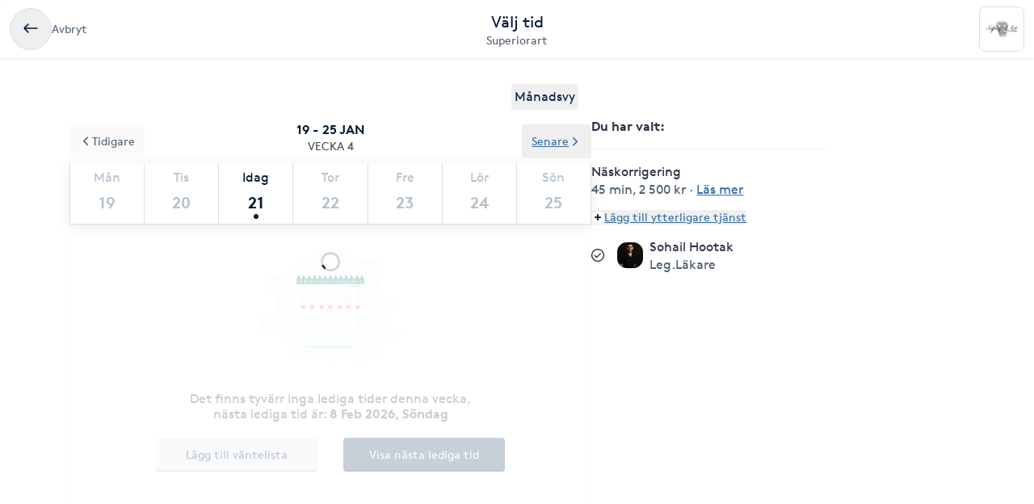

--- FILE ---
content_type: text/html; charset=utf-8
request_url: https://www.bokadirekt.se/boka-tjanst/superiorart-44732/naskorrigering-1705697
body_size: 18843
content:
<!doctype html><html lang="sv-SE" class="screen-desktop"><head><meta charset="utf-8"/><meta name="viewport" content="width=device-width,initial-scale=1,minimum-scale=1,viewport-fit=cover"/><link rel="manifest" href="/manifest.json" crossorigin="use-credentials"/><link rel="shortcut icon" href="/favicon.ico"/><link rel="apple-touch-icon" sizes="57x57" href="/images/apple-icon-57x57.png"/><link rel="apple-touch-icon" sizes="60x60" href="/images/apple-icon-60x60.png"/><link rel="apple-touch-icon" sizes="72x72" href="/images/apple-icon-72x72.png"/><link rel="apple-touch-icon" sizes="76x76" href="/images/apple-icon-76x76.png"/><link rel="apple-touch-icon" sizes="114x114" href="/images/apple-icon-114x114.png"/><link rel="apple-touch-icon" sizes="120x120" href="/images/apple-icon-120x120.png"/><link rel="apple-touch-icon" sizes="144x144" href="/images/apple-icon-144x144.png"/><link rel="apple-touch-icon" sizes="152x152" href="/images/apple-icon-152x152.png"/><link rel="apple-touch-icon" sizes="180x180" href="/images/apple-icon-180x180.png"/><link rel="icon" type="image/png" sizes="192x192" href="/images/android-icon-192x192.png"/><link rel="icon" type="image/png" sizes="32x32" href="/images/favicon-32x32.png"/><link rel="icon" type="image/png" sizes="96x96" href="/images/favicon-96x96.png"/><link rel="icon" type="image/png" sizes="16x16" href="/images/favicon-16x16.png"/><meta name="msapplication-TileColor" content="#ffffff"/><meta name="msapplication-TileImage" content="/images/ms-icon-144x144.png"/><meta name="theme-color" content="#ffffff"/><meta name="apple-itunes-app" content="app-id=1449704181, affiliate-data=ct=smartbanner&pt=119648691"/><meta http-equiv="cache-control" content="max-age=0"/><meta http-equiv="cache-control" content="no-cache"/><meta http-equiv="expires" content="0"/><meta http-equiv="expires" content="Tue, 01 Jan 1980 1:00:00 GMT"/><meta http-equiv="pragma" content="no-cache"/><title data-react-helmet="true">Boka Näskorrigering - Superiorart - Bokadirekt</title><meta data-react-helmet="true" name="description" content="Näskorrigering med fillers kan utföras med ett antal olika tekniker och är ett mer komplikationsfritt alternativ till kirurgi. Vanligaste korrigeringen är "/><meta data-react-helmet="true" property="og:url" content="https://www.bokadirekt.se/boka-tjanst/superiorart-44732/naskorrigering-1705697"/><meta data-react-helmet="true" property="og:title" content="Boka Näskorrigering - Superiorart - Bokadirekt"/><meta data-react-helmet="true" property="og:description" content="Näskorrigering med fillers kan utföras med ett antal olika tekniker och är ett mer komplikationsfritt alternativ till kirurgi. Vanligaste korrigeringen är "/><meta data-react-helmet="true" property="og:site_name" content="Bokadirekt"/><meta data-react-helmet="true" property="og:locale" content="sv_SE"/><meta data-react-helmet="true" name="twitter:site" content="@bokadirekt"/><meta data-react-helmet="true" name="robots" content="noindex"/><link data-react-helmet="true" rel="canonical" href="https://www.bokadirekt.se/places/superiorart-44732"/><meta name="google" content="nositelinkssearchbox"/><link rel="preload" href="/fonts/brown-regular.woff" as="font" type="font/woff2" crossorigin/><link rel="preload" href="/fonts/brown-bold.woff" as="font" type="font/woff2" crossorigin/><link rel="preload" href="/fonts/gibson-regular.woff" as="font" type="font/woff2" crossorigin/><link rel="preload" href="/fonts/gibson-bold.woff" as="font" type="font/woff2" crossorigin/><link rel="preload" href="/fonts/gibson-semibold.woff" as="font" type="font/woff2" crossorigin/><link rel="preload" href="/fonts/DigitalNumbers-Regular.woff" as="font" type="font/woff2" crossorigin/><link rel="preconnect" href="https://www.googletagmanager.com"/><link rel="preconnect" href="https://api.amplitude.com"/><link rel="preconnect" href="https://cdn.bokadirekt.se"/><link rel="preconnect" href="https://cdn.amplitude.com"/><link rel="preconnect" href="https://connect.facebook.net"/><link rel="preconnect" href="https://pro.ip-api.com"/><link rel="preconnect" href="https://stats.g.doubleclick.net"/><link rel="preconnect" href="https://www.google.com"/><link rel="preconnect" href="https://www.google.se"/><script>function gtag(){dataLayer.push(arguments)}function getCookie(a){const e=document.cookie.split("; ");for(const t of e){const[e,n]=t.split("=");if(e===a)return n}return!1}window.dataLayer=window.dataLayer||[];const trackingConsent="Analytics"===getCookie("BokadirektCookiePreferencesMP");trackingConsent?gtag("consent","update",{ad_user_data:"granted",ad_personalization:"granted",ad_storage:"granted",analytics_storage:"granted"}):gtag("consent","default",{ad_user_data:"denied",ad_personalization:"denied",ad_storage:"denied",analytics_storage:"denied"}),gtag("js",new Date)</script><link rel="stylesheet" id="boka-style" href="/css/web.css?176899807513" media="screen"/><link href="/static/css/main.4a42b8471b37832495db.css" rel="stylesheet"><link href="/static/css/tailwind.5383292777d13a639879.css" rel="stylesheet"><script src="/js/no-pollution.js"></script><script>!function(e,n,t,o,c,s,a){e.fbq||(c=e.fbq=function(){c.callMethod?c.callMethod.apply(c,arguments):c.queue.push(arguments)},e._fbq||(e._fbq=c),c.push=c,c.loaded=!0,c.version="2.0",c.queue=[],(s=n.createElement(t)).async=!0,s.src="https://connect.facebook.net/en_US/fbevents.js",(a=n.getElementsByTagName(t)[0]).parentNode.insertBefore(s,a))}(window,document,"script")</script><script defer="defer" src="/static/js/main.c1553219.js"></script><script defer="defer" src="/static/js/tailwind.31d6cfe0.js"></script></head><body><noscript>You need to enable JavaScript to run this app.</noscript><div id="root"><div class="App" style="visibility:visible"><!--$--><div><header><div class="shadow-xs bg-surface_l2 px-sm !fixed top-0 w-full" style="z-index:100"><div class="gap-md container-layout bg-surface_l2 flex items-center justify-between" style="height:72px"><div class="flex-1"><div class="text-m text-fg_secondary gap-sm flex items-center"><button class="items-center rounded-full inline-flex justify-center gap-xs relative border-border_regular border text-fg_primary hover:bg-bg_secondary focus-within:ring-border_focus outline-none focus-within:ring-[3px] active:bg-bg_info_bold active:border-border_focus active:text-fg_alwaysLight" style="min-width:52px;height:52px" aria-label="Avbryt"><img src="/images/icons/back.svg" style="width:24px;height:24px" class="filter_fg_primary my-xxs" alt=""/></button><span class="not-sr-only hidden md:block cursor-pointer">Avbryt</span></div></div><div class="gap-2xs sm:gap-3xs flex flex-col items-center justify-center overflow-hidden"><div class="text-fg_primary text-l sm:text-xl">Välj tid</div><span class="text-fg_secondary text-s sm:text-m w-full overflow-hidden text-ellipsis whitespace-nowrap text-center">Superiorart</span></div><div class="flex flex-1 items-center justify-end"><div class="relative"><div class="flex items-center justify-center rounded-sm border-border_regular bg-surface_l2 border" style="width:56px;height:56px"><img src="https://cdn.bokadirekt.se/ucdn/03e18b53-fca2-4f51-9c96-11092d303bb6/-/quality/better/-/preview/42x42/" alt="" loading="lazy" class="relative z-10 rounded-sm" style="width:42px;height:42px;object-fit:contain;display:block"/></div></div></div></div></div><div class="bg-transparent" style="height:72px"></div></header><div class="pt-2xl md:pb-2xl md:container md:mx-auto"><div class="flex flex-col md:flex-row md:gap-8 lg:gap-16"><div class="sticky w-full md:w-7/12"><div class="flex justify-end px-4"><button class="cursor-pointer rounded px-1 py-1 text-center outline-none text-primary">Månadsvy</button></div><div style="position:relative"><div class="calendar week-view"><div class="absolute bottom-0 left-0 right-0 top-0 z-[100] flex w-full justify-center overflow-hidden outline-none" style="margin-top:140px"><div class="mt-8 flex flex-col items-center"><svg fill="currentColor" viewBox="0 0 40 40" xmlns="http://www.w3.org/2000/svg" class="h-8 w-8"><path opacity="0.2" d="M20.201 5.169c-8.254 0-14.946 6.692-14.946 14.946 0 8.255 6.692 14.946 14.946 14.946s14.946-6.691 14.946-14.946c-.001-8.254-6.692-14.946-14.946-14.946zm0 26.58c-6.425 0-11.634-5.208-11.634-11.634 0-6.425 5.209-11.634 11.634-11.634 6.425 0 11.633 5.209 11.633 11.634 0 6.426-5.208 11.634-11.633 11.634z"></path><path d="m26.013 10.047 1.654-2.866a14.855 14.855 0 0 0-7.466-2.012v3.312c2.119 0 4.1.576 5.812 1.566z"><animateTransform attributeType="xml" attributeName="transform" type="rotate" from="0 20 20" to="360 20 20" dur="0.5s" repeatCount="indefinite"></animateTransform></path></svg></div><div class="absolute -z-[1] h-full w-full bg-white opacity-75"></div></div><p class="sticky !top-16 z-[100] m-0 flex flex-col items-center justify-center bg-white p-3 uppercase"><span class="text-black-900 font-semibold">19 - 25 jan</span><span class="text-black-700 text-m">Vecka 4</span></p><div class="sticky !top-32 z-[100] bg-white shadow"><div class="slick-slider slick-calendar slick-initialized"><div class="slick-list"><div class="slick-track" style="width:100%;left:0%"><div data-index="0" class="slick-slide slick-active slick-current" tabindex="-1" aria-hidden="false" style="outline:none;width:100%"><div><div class="!flex w-full justify-between" tabindex="-1" style="width:100%;display:inline-block"><div class="border-black-200 flex-grow basis-0 border-b-[1px] border-l-[1px] bg-white text-center last-of-type:border-r-[1px] colIndex-0 text-black-300"><span class="block pt-2 text-center text-sm capitalize text-inherit">Mån</span><span class="relative mx-auto mb-1 block h-11 text-lg font-semibold !leading-[44px] text-inherit">19</span></div><div class="border-black-200 flex-grow basis-0 border-b-[1px] border-l-[1px] bg-white text-center last-of-type:border-r-[1px] colIndex-1 text-black-300"><span class="block pt-2 text-center text-sm capitalize text-inherit">Tis</span><span class="relative mx-auto mb-1 block h-11 text-lg font-semibold !leading-[44px] text-inherit">20</span></div><div class="border-black-200 flex-grow basis-0 border-b-[1px] border-l-[1px] bg-white text-center last-of-type:border-r-[1px] colIndex-2 text-black-900"><span class="block pt-2 text-center text-sm capitalize text-inherit">Idag</span><span class="relative mx-auto mb-1 block h-11 text-lg font-semibold !leading-[44px] text-inherit">21<span class="bg-black-900 absolute bottom-[2px] left-1/2 h-[6px] w-[6px] -translate-x-1/2 rounded-full"></span></span></div><div class="border-black-200 flex-grow basis-0 border-b-[1px] border-l-[1px] bg-white text-center last-of-type:border-r-[1px] colIndex-3 text-black-300"><span class="block pt-2 text-center text-sm capitalize text-inherit">Tor</span><span class="relative mx-auto mb-1 block h-11 text-lg font-semibold !leading-[44px] text-inherit">22</span></div><div class="border-black-200 flex-grow basis-0 border-b-[1px] border-l-[1px] bg-white text-center last-of-type:border-r-[1px] colIndex-4 text-black-300"><span class="block pt-2 text-center text-sm capitalize text-inherit">Fre</span><span class="relative mx-auto mb-1 block h-11 text-lg font-semibold !leading-[44px] text-inherit">23</span></div><div class="border-black-200 flex-grow basis-0 border-b-[1px] border-l-[1px] bg-white text-center last-of-type:border-r-[1px] colIndex-5 text-black-300"><span class="block pt-2 text-center text-sm capitalize text-inherit">Lör</span><span class="relative mx-auto mb-1 block h-11 text-lg font-semibold !leading-[44px] text-inherit">24</span></div><div class="border-black-200 flex-grow basis-0 border-b-[1px] border-l-[1px] bg-white text-center last-of-type:border-r-[1px] colIndex-6 text-black-300"><span class="block pt-2 text-center text-sm capitalize text-inherit">Sön</span><span class="relative mx-auto mb-1 block h-11 text-lg font-semibold !leading-[44px] text-inherit">25</span></div></div></div></div></div></div></div><div class="absolute -top-12 left-0 z-20"><button class="undefined undefined undefined undefined inline-flex items-center justify-center text-m rounded-xs gap-x-xs text-fg_link hover:text-fg_link_hover underline p-sm focus:!ring-0"><span class=""><svg viewBox="0 0 24 24" fill="none" xmlns="http://www.w3.org/2000/svg" class="h-4 w-3 rotate-90"><path d="M1.487 8.817a1.637 1.637 0 0 1 .003-2.333 1.68 1.68 0 0 1 2.357-.002l7.659 7.577 7.65-7.57a1.673 1.673 0 0 1 1.18-.484 1.68 1.68 0 0 1 1.177.482A1.643 1.643 0 0 1 22 7.652a1.634 1.634 0 0 1-.49 1.167l-8.803 8.71a1.78 1.78 0 0 1-2.435-.021L1.487 8.817Z" fill="currentColor"></path></svg></span>Tidigare</button></div><div class="absolute -top-12 right-0 z-20"><button class="undefined undefined undefined undefined inline-flex items-center justify-center text-m rounded-xs gap-x-xs text-fg_link hover:text-fg_link_hover underline p-sm focus:!ring-0">Senare<span class=""><svg viewBox="0 0 24 24" fill="none" xmlns="http://www.w3.org/2000/svg" class="h-4 w-3 -rotate-90"><path d="M1.487 8.817a1.637 1.637 0 0 1 .003-2.333 1.68 1.68 0 0 1 2.357-.002l7.659 7.577 7.65-7.57a1.673 1.673 0 0 1 1.18-.484 1.68 1.68 0 0 1 1.177.482A1.643 1.643 0 0 1 22 7.652a1.634 1.634 0 0 1-.49 1.167l-8.803 8.71a1.78 1.78 0 0 1-2.435-.021L1.487 8.817Z" fill="currentColor"></path></svg></span></button></div></div><div class="hours sticky"><div class="flex w-full" style="min-height:300px"></div></div></div></div></div><div class="pt-sm md:hidden"><div class="fixed bottom-0 left-0 right-0 bg-white shadow"><div class="px-4 pb-3 pt-2" id="bottomStickyNavbar"><div class="flex w-full items-center justify-between"><span class="font-semibold">1 vald tjänst</span><button class="undefined undefined undefined undefined inline-flex items-center justify-center text-m rounded-xs gap-x-xs text-fg_link hover:text-fg_link_hover underline p-sm !p-0 !outline-none focus:!ring-0"><span class=""><span class="rounded-full p-1 bg-primary-50"><svg viewBox="0 0 24 24" fill="none" xmlns="http://www.w3.org/2000/svg" class="h-2 w-2 text-primary"><path fill-rule="evenodd" clip-rule="evenodd" d="M12 0a3 3 0 0 1 3 3v6h6a3 3 0 1 1 0 6h-6v6a3 3 0 1 1-6 0v-6H3a3 3 0 1 1 0-6h6V3a3 3 0 0 1 3-3Z" fill="currentColor"></path></svg></span></span>Lägg till eller ändra</button></div></div></div></div><div class="hidden w-5/12 md:block md:max-w-[290px]"><div class="sticky top-36"><div><div class="splitter font-semibold">Du har valt<!-- -->: </div><div class="selectEmployeeIfOned-services"><div class="flex flex-col pb-4"><div class="flex items-start"><div class="flex-1 pr-2"><h6>Näskorrigering</h6><div class="text-black-600 text-sm"><span>45 min</span>, <span>2 500 kr</span> · <span class="cursor-pointer whitespace-nowrap text-fg_link underline ">Läs mer</span></div></div></div></div></div><div class="flex flex-col items-baseline"><button class="undefined undefined undefined undefined inline-flex items-center justify-center text-m rounded-xs gap-x-xs text-fg_link hover:text-fg_link_hover underline p-sm !p-0 !outline-none focus:!ring-0"><span class=""><span class="rounded-full p-1 bg-primary-50"><svg viewBox="0 0 24 24" fill="none" xmlns="http://www.w3.org/2000/svg" class="h-2 w-2 text-primary"><path fill-rule="evenodd" clip-rule="evenodd" d="M12 0a3 3 0 0 1 3 3v6h6a3 3 0 1 1 0 6h-6v6a3 3 0 1 1-6 0v-6H3a3 3 0 1 1 0-6h6V3a3 3 0 0 1 3-3Z" fill="currentColor"></path></svg></span></span>Lägg till ytterligare tjänst</button></div><div class="py-2"></div><div class="relative"><div class="flex items-center justify-center"><svg fill="currentColor" viewBox="0 0 24 24" xmlns="http://www.w3.org/2000/svg" class="mr-3 h-4 w-4 md:mr-4"><path d="M5.648 12.463c0 .26.103.507.286.69l3.4 3.397a1.033 1.033 0 0 0 1.425.015l7.03-7.02a.975.975 0 1 0-1.379-1.378l-6.357 6.347-2.74-2.74a.975.975 0 0 0-1.665.69Z"></path><path fill-rule="evenodd" clip-rule="evenodd" d="M5.333 2.022a12 12 0 1 1 13.334 19.956A12 12 0 0 1 5.333 2.022Zm12.223 1.663A10 10 0 0 0 12 2 10.011 10.011 0 0 0 2 12a10 10 0 1 0 15.556-8.315Z"></path></svg><div class="avatar mr-2 w-8 h-8 bg-black-50" style="display:flex;overflow:hidden;flex-shrink:0;align-items:center;border-radius:12px;justify-content:center"><img width="100%" height="100%" src="/images/avatar.svg" srcSet="/images/avatar.svg 1x,
/images/avatar.svg 2x" alt="noImage" style="width:24px;height:16px" loading="lazy"/></div><div class="flex flex-1 flex-col" style="padding-right:36px"><span>Valfri utförare</span><span class="text-black-600 text-sm"></span></div><button class="undefined undefined undefined  flex items-center justify-center rounded-full text-md"><span class="undefined undefined"><img src="/images/icons/edit.svg" style="width:24px;height:24px" class="filter_black-900" alt=""/></span></button></div></div></div></div></div></div></div></div><!--/$--><div data-focus-guard="true" tabindex="-1" style="width:1px;height:0px;padding:0;overflow:hidden;position:fixed;top:1px;left:1px"></div><div data-focus-lock-disabled="disabled"><aside id="navigation-drawer" aria-labelledby="association-drawer-title" role="dialog" class="no-scrollbar px-md bg-surface_l4 fixed right-0 top-0 h-full overflow-y-auto transition-transform duration-200 w-[90vw] max-w-[400px] translate-x-full invisible" style="z-index:102" aria-hidden="true"></aside></div><div data-focus-guard="true" tabindex="-1" style="width:1px;height:0px;padding:0;overflow:hidden;position:fixed;top:1px;left:1px"></div><div class="Toastify"></div></div></div><script>
        window.__PRELOADED_STATE__ = {"cookies":{},"book":{"services":[{"id":1705697,"name":"Näskorrigering","price":"2500","duration":2700,"place":44732,"serviceGroup":26,"ownServiceGroup":277307,"sorting":8,"extra":{"external":{"erpId":"itsp_14596-D784E743_D68C_41A5_8AEA_C635EE05C9DD-8099AD0E_A53B_4E1E_9910_BE9DF97AFE03","oldId":null,"maxPriceWithoutVat":2000},"inactive":false,"addOnServices":[]},"about":{"slug":"naskorrigering","product":106,"settings":{"isFree":false,"isAddOn":false,"showFrom":false,"hidePrice":false,"hideDuration":false,"isChargeable":true,"allowMarketing":true,"healthCareCard":false,"useDynamicPricing":false,"sistaminutenTarget":0,"sistaminutenDiscount":40,"onlinePaymentRequired":false,"onlinePaymentRequiredOnlyForNewCustomers":false},"formFields":[{"id":"sf-201901","type":"text","label":"Har du varit på konsultation?","values":null,"visible":true,"required":false,"displayOrder":0},{"id":"sf-202101","type":"text","label":"Kampanjkod","values":null,"visible":true,"required":false,"displayOrder":1}],"description":"Näskorrigering med fillers kan utföras med ett antal olika tekniker och är ett mer komplikationsfritt alternativ till kirurgi. Vanligaste korrigeringen är att göra näsryggen mer rak och jämn samt lyfta tippen. Då näsan är ett av de känsligare områdena i kroppen och därmed ett väldigt riskabelt område är det viktigt att säkra att behandlaren är erfaren och legitimerad vårdpersonal.\r\n\r\nEn av de farligaste komplikationer som kan uppstå om man vänder sig till en oerfaren behandlare är kärlocklusion som vi skrivit mer om under rubriken ”sällsynta komplikationer”.\r\n\r\nI SuperiorArt kliniken jobbar vi försiktig och successivt för att minimera riskerna. Vanligare komplikationer är lätta svullnader och rodnad som försvinner och läker av sig själv. För mer information boka tid för en kostnadsfri konsultation med vår läkare.","externalUrl":null,"displayDuration":2700},"priceType":{"gaps":{},"range":"","prices":{"6B52ABB4_A42A_4C97_AA18_DEBF6C4D9CBD":2500},"durations":{"6B52ABB4_A42A_4C97_AA18_DEBF6C4D9CBD":2700},"withoutVat":{"6B52ABB4_A42A_4C97_AA18_DEBF6C4D9CBD":2000},"durationRange":"","rangeWithoutVat":"","displayDurations":{"6B52ABB4_A42A_4C97_AA18_DEBF6C4D9CBD":2700}},"createdAt":"2022-01-04T13:12:45.000Z","updatedAt":"2025-05-07T11:25:30.000Z"}],"place":{"id":44732,"about":{"book":{"cancel":1440,"bookAhead":52,"intervals":1800,"bookingText":"","instantBook":true,"bookInAdvance":15,"dynamicPricing":{"endHours":24,"startHours":18,"applyOnSunday":false,"applyOnSaturday":false,"applyOnBankHoliday":false},"showSelectedEmployee":true},"logo":"https://cdn.bokadirekt.se/ucdn/03e18b53-fca2-4f51-9c96-11092d303bb6/","name":"Superiorart","slug":"superiorart","active":true,"images":["https://cdn.bokadirekt.se/ucdn/204db8be-a29e-4f3e-8dc1-f0348d414c52/","https://cdn.bokadirekt.se/ucdn/7b55b3cf-7623-4ff6-908d-5a7ebbaf9b88/","https://cdn.bokadirekt.se/ucdn/15ad3aef-3164-4408-8a78-928bd7d6dca9/","https://cdn.bokadirekt.se/ucdn/14922492-a275-4966-9276-9893da87e3cd/","https://cdn.bokadirekt.se/ucdn/89cccaec-3112-4728-a014-86f9ac7fa75a/","https://cdn.bokadirekt.se/ucdn/360c2de8-adff-4268-8eeb-f24f68a68b3e/","https://cdn.bokadirekt.se/ucdn/e1f62a24-589d-4602-9dba-7ae717052952/","https://cdn.bokadirekt.se/ucdn/5fdde07a-2fc5-4adb-8747-e645aa9b0bb0/","https://cdn.bokadirekt.se/ucdn/18af6fad-e75e-4f80-a7f9-6395eee30baa/","https://cdn.bokadirekt.se/ucdn/ed2268c9-6f65-45bb-bcd6-98a303e9cd00/","https://cdn.bokadirekt.se/ucdn/067c8780-8aaf-4110-a426-c3143be20c37/","https://cdn.bokadirekt.se/ucdn/8a331c66-685b-4d84-a7f5-0bd6ab55f3db/","https://cdn.bokadirekt.se/ucdn/75ac12dc-6cbd-40e3-90f7-30c4b39ba1a4/","https://cdn.bokadirekt.se/ucdn/36ee4491-d864-40d9-9f04-db884790417f/","https://cdn.bokadirekt.se/ucdn/7d3c4c4b-e156-41a3-a5da-a109a705845c/","https://cdn.bokadirekt.se/ucdn/b352237e-85fc-46dc-9565-b915fbce1f82/","https://cdn.bokadirekt.se/ucdn/bc4d4724-0d09-4fb1-b065-9f17468e5e62/"],"photos":[{"id":"e55a36f3","url":"https://cdn.bokadirekt.se/ucdn/7b55b3cf-7623-4ff6-908d-5a7ebbaf9b88/","tags":[],"type":"place","objectKey":"79192"},{"id":"966338ba","url":"https://cdn.bokadirekt.se/ucdn/14922492-a275-4966-9276-9893da87e3cd/","tags":[],"type":"place","objectKey":"79192"},{"id":"761d783e","url":"https://cdn.bokadirekt.se/ucdn/89cccaec-3112-4728-a014-86f9ac7fa75a/","tags":[],"type":"place","objectKey":"79192"},{"id":"faf86221","url":"https://cdn.bokadirekt.se/ucdn/204db8be-a29e-4f3e-8dc1-f0348d414c52/","tags":[],"type":"calendar","objectKey":"79192"},{"id":"6ee0256e","url":"https://cdn.bokadirekt.se/ucdn/15ad3aef-3164-4408-8a78-928bd7d6dca9/","tags":["fillersnäsa","fillersmalmö"],"type":"calendar","objectKey":"79192"},{"id":"7328d024","url":"https://cdn.bokadirekt.se/ucdn/360c2de8-adff-4268-8eeb-f24f68a68b3e/","tags":["trådlyft","trådlyftmalmö"],"type":"calendar","objectKey":"79192"},{"id":"b80386e3","url":"https://cdn.bokadirekt.se/ucdn/e1f62a24-589d-4602-9dba-7ae717052952/","tags":[],"type":"calendar","objectKey":"79192"},{"id":"ecc995d7","url":"https://cdn.bokadirekt.se/ucdn/5fdde07a-2fc5-4adb-8747-e645aa9b0bb0/","tags":["haka","fillershaka","fillersmalmö"],"type":"calendar","objectKey":"79192"},{"id":"544aabe2","url":"https://cdn.bokadirekt.se/ucdn/18af6fad-e75e-4f80-a7f9-6395eee30baa/","tags":["botox","fillerskindben"],"type":"calendar","objectKey":"79192"},{"id":"ebd2123c","url":"https://cdn.bokadirekt.se/ucdn/ed2268c9-6f65-45bb-bcd6-98a303e9cd00/","tags":["teartrough"],"type":"calendar","objectKey":"79192"},{"id":"b8c6621","url":"https://cdn.bokadirekt.se/ucdn/067c8780-8aaf-4110-a426-c3143be20c37/","tags":["fillersläppar"],"type":"calendar","objectKey":"79192"},{"id":"49e9fbe4","url":"https://cdn.bokadirekt.se/ucdn/8a331c66-685b-4d84-a7f5-0bd6ab55f3db/","tags":["trådlyft"],"type":"calendar","objectKey":"79192"},{"id":"ce80161","url":"https://cdn.bokadirekt.se/ucdn/75ac12dc-6cbd-40e3-90f7-30c4b39ba1a4/","tags":["botox"],"type":"calendar","objectKey":"79192"},{"id":"247d0efc","url":"https://cdn.bokadirekt.se/ucdn/36ee4491-d864-40d9-9f04-db884790417f/","tags":["fillers","nasolabial"],"type":"calendar","objectKey":"79192"},{"id":"b23e3fa2","url":"https://cdn.bokadirekt.se/ucdn/7d3c4c4b-e156-41a3-a5da-a109a705845c/","tags":["teartrough"],"type":"calendar","objectKey":"79192"},{"id":"e49b0e16","url":"https://cdn.bokadirekt.se/ucdn/b352237e-85fc-46dc-9565-b915fbce1f82/","tags":["fillersläppar"],"type":"calendar","objectKey":"79192"},{"id":"5067bb26","url":"https://cdn.bokadirekt.se/ucdn/bc4d4724-0d09-4fb1-b065-9f17468e5e62/","tags":["trådlyft"],"type":"calendar","objectKey":"79192"}],"program":"","settings":{"terms":"Sent avbokad tid eller uteblivet besök debiteras. \r\nTid avbokad senare än 24h innan avsatt tid debiteras. ","hasQliro":true,"listView":false,"wellness":false,"hasKlarna":false,"showPrices":true,"skipEmails":false,"topOfSearch":false,"hasCampaigns":false,"requireLogin":false,"sortServices":2,"allowCustomer":true,"hideEmployees":false,"sellsGiftCard":true,"servicesOrder":[{"id":277305,"own":true,"sort":0},{"id":9,"own":false,"sort":1},{"id":277307,"own":true,"sort":2},{"id":277306,"own":true,"sort":3},{"id":277310,"own":true,"sort":4},{"id":277308,"own":true,"sort":5},{"id":277309,"own":true,"sort":6}],"displayReviews":true,"sellsValueCard":false,"acceptsGiftCard":true,"fluentThresolds":true,"acceptsValueCard":false,"magneticBookings":false,"showBundlesOnTop":true,"subscriptionType":"stable","supportsWaitlist":true,"hasMultiCompanies":false,"customerWebWaitList":true,"displayCertificates":false,"onlinePaymentRequired":false,"openingHoursExtraInformation":"Har även öppet vissa vardagar, ring 0733904081"},"showonmp":true,"intervals":900,"formFields":[{"id":"givenName","type":"text","label":null,"value":null,"format":null,"values":null,"pattern":null,"visible":true,"required":true,"displayOrder":0,"multipleEntries":false},{"id":"familyName","type":"text","label":null,"value":null,"format":null,"values":null,"pattern":null,"visible":true,"required":true,"displayOrder":1,"multipleEntries":false},{"id":"email","type":"text","label":null,"value":null,"format":"email","values":null,"pattern":null,"visible":true,"required":true,"displayOrder":2,"multipleEntries":false},{"id":"mobile","type":"text","label":null,"value":null,"format":"mobilePhoneNumber","values":null,"pattern":null,"visible":true,"required":true,"displayOrder":3,"multipleEntries":false},{"id":"giftCard","type":"text","label":null,"value":null,"format":null,"values":null,"pattern":null,"visible":true,"required":false,"displayOrder":11,"multipleEntries":true},{"id":"bookingNotes","type":"text","label":null,"value":null,"format":null,"values":null,"pattern":null,"visible":false,"required":false,"displayOrder":12,"multipleEntries":false}],"industries":["Skönhet","Injektionsbehandlingar","Läkare"],"description":"Vi använder oss endast av material som är godkänd att användas i Sverige och är CE-märkta. SuperiorArt är unik i sitt slag på så sätt att samtliga behandlingar utförs av en skicklig och erfaren specialistläkare inom injektionsbehandlingar. Att manipulera och ändra utseendet med hjälp av botox och fillers är den mest konstnärliga, komplikationsfria och enklaste metoden som finns i världen.\r\n\r\nMålet med våra behandlingar är att skapa diskreta men avgörande förändringar som framhäver den optimala skönheten hos just dig. Våra behandlingar tilltalar både män och kvinnor i över 18 åldersgrupp som vänder sig till oss för att förfina ansiktet. Vi jobbar alltid stegvis och skräddarsyr en individuell plan för varje behandling där vi utgår från kundens önskemål. I dagsläget är kliniken etablerad i Malmö men vi har en vision om att så småningom vidga vår verksamhet runt om i Sverige. Får vi en stor efterfrågan från kunder i andra städer kan det inom en snar framtid bli aktuellt med event under särskilda datum i dessa städer i Sverige.\r\n\r\nUtöver våra kundarbeten som finns här på sidan kan du även följa oss på Instagram där vi ständigt uppdaterar med de senaste utförda behandlingarna; instagram.com/superiorartkliniken","welcomeText":"Vi använder oss endast av material som är godkänd att användas i Sverige och är CE-märkta. SuperiorArt är unik i sitt slag på så sätt att samtliga behandlingar utförs av en skicklig och erfaren specialistläkare inom injektionsbehandlingar. Att manipulera och ändra utseendet med hjälp av botox och fillers är den mest konstnärliga, komplikationsfria och enklaste metoden som finns i världen.\r\n\r\nMålet med våra behandlingar är att skapa diskreta men avgörande förändringar som framhäver den optimala skönheten hos just dig. Våra behandlingar tilltalar både män och kvinnor i över 18 åldersgrupp som vänder sig till oss för att förfina ansiktet. Vi jobbar alltid stegvis och skräddarsyr en individuell plan för varje behandling där vi utgår från kundens önskemål. I dagsläget är kliniken etablerad i Malmö men vi har en vision om att så småningom vidga vår verksamhet runt om i Sverige. Får vi en stor efterfrågan från kunder i andra städer kan det inom en snar framtid bli aktuellt med event under särskilda datum i dessa städer i Sverige.\r\n\r\nUtöver våra kundarbeten som finns här på sidan kan du även följa oss på Instagram där vi ständigt uppdaterar med de senaste utförda behandlingarna; instagram.com/superiorartkliniken","associations":[],"businessName":"","isSearchable":true,"profileImage":"https://cdn.bokadirekt.se/ucdn/03e18b53-fca2-4f51-9c96-11092d303bb6/","employeesAlias":"utövare","searchKeywords":["Fillerbehandling läppar","hårvitamin","Fillerbehandling haka","Fillerbehandling näsa","injektioner","Botox","Trådlyft","Stimulering av hårutväxt","skönhet","Läppförstorning","läppar","Fillers","frisör","Botox svettbehandling","hår","Läppförstoring","Fillerbehandling käkben","Botox ospecificerad","skäggvitamin","Fillerbehandling ospecificerad","Hårvård","Icke-kirurgisk hudföryngring","restylane","läppfiller","hårstimulering"],"searchResultText":"Vi använder oss endast av material som är godkänd att användas i Sverige och är CE-märkta.","temporaryMessage":"","hideRelatedPlaces":false,"sistaminutenDiscount":40,"facebookPixelTracking":[],"salonFacebookTracking":null,"googleAnalyticsTracking":[],"googleAnalytics4Tracking":[],"salonId":"14596","locationId":"D784E743-D68C-41A5-8AEA-C635EE05C9DD"},"source":2,"contact":{"email":"Superiorartkliniken@gmail.com","phone":"0733904081","address":{"city":"Malmö","name":"Superiorart","street":"Carlsgatan 4","zipcode":"211 20"},"website":"","facebook":"","position":{"lat":55.6106,"lon":12.9987},"timezone":"Europe/Berlin","instagram":"","locationIds":{"v2":[0,2000007344,2001205908,2001310465,3002817929,2001311487]}},"program":{"0":[{"to":59400,"from":36000}],"6":[{"to":59400,"from":41400}]},"services":[{"id":277305,"name":"Botox","active":true,"order":0,"own":true,"services":[{"id":1705687,"name":"Botox 1 område","price":1500,"duration":2100,"place":44732,"sorting":0,"extra":{"external":{"erpId":"itsp_14596-D784E743_D68C_41A5_8AEA_C635EE05C9DD-488BA0A1_C548_4529_B2C9_C4AEF65C1D6B","oldId":null,"maxPriceWithoutVat":1200},"inactive":false,"addOnServices":[]},"about":{"slug":"botox-1-omrade","settings":{"isFree":false,"isAddOn":false,"showFrom":false,"hidePrice":false,"hideDuration":false,"isChargeable":true,"allowMarketing":true,"healthCareCard":false,"useDynamicPricing":false,"sistaminutenTarget":0,"sistaminutenDiscount":40,"onlinePaymentRequired":false,"onlinePaymentRequiredOnlyForNewCustomers":false},"formFields":[{"id":"sf-201901","type":"text","label":"Har du varit på konsultation?","values":null,"visible":true,"required":false,"displayOrder":0}],"description":"Vi använder oss främst av Azzalure. Azzalure har funnits i marknaden sedan många år tillbaka. Det är ett världskänt märke som används globalt i hela världen. Det finns flest studier som stödjer att just azzalure är helt säker att injicera som skönhetsingrepp. Botox är det mest säkra och effektiva sättet att förebygga rynkor i ansiktet. Botox kan även användas för att framhäva skönhet. Det är effektiv behandling mot vissa typer av huvudvärk och hyperhidros som är överdriven svettningar i område som armhåla eller handflator. Vi startar alltid vår behandling med en standarddosering men eftersom dosering av botox inte är samma för alla och det finns dem som behöver högre dosering för att uppnå rätt resultat. Vi använder en liten insulinnål som knappt gör ont. Behandlingen tar cirka 15-20 minuter. Effekten av behandlingen håller vanligtvis i cirka 3 till 6 månader. Med tiden blir musklerna så svaga att man inte behöver behandla lika ofta och effekten håller även längre tid. Efter några år av regelbunden behandling botox genomgår musklerna atrofi (muskler blir svaga). Detta innebär att musklerna tappar kapacitet att kontrahera på samma sätt som tidigare och man får slätt hud.\r\n\r\nVi erbjuder alltid ett gratis återbesök med gratis touch up på det behandlade området!","displayDuration":1200,"product":159,"externalUrl":null},"priceType":{"gaps":{"6B52ABB4_A42A_4C97_AA18_DEBF6C4D9CBD":{"1200":900}},"range":"","prices":{"6B52ABB4_A42A_4C97_AA18_DEBF6C4D9CBD":1500},"durations":{"6B52ABB4_A42A_4C97_AA18_DEBF6C4D9CBD":2100},"withoutVat":{"6B52ABB4_A42A_4C97_AA18_DEBF6C4D9CBD":1200},"durationRange":"","rangeWithoutVat":"","displayDurations":{"6B52ABB4_A42A_4C97_AA18_DEBF6C4D9CBD":1200}},"priceLabel":"1 500 kr","durationLabel":"20 min","createdAt":"2022-01-04T13:01:05.000Z"},{"id":1705696,"name":"Botox 2 områden","price":2500,"duration":2100,"place":44732,"sorting":1,"extra":{"external":{"erpId":"itsp_14596-D784E743_D68C_41A5_8AEA_C635EE05C9DD-9F482B11_93E4_4D80_857F_168FB559DFB2","oldId":null,"maxPriceWithoutVat":2000},"inactive":false,"addOnServices":[]},"about":{"slug":"botox-2-omraden","settings":{"isFree":false,"isAddOn":false,"showFrom":false,"hidePrice":false,"hideDuration":false,"isChargeable":true,"allowMarketing":true,"healthCareCard":false,"useDynamicPricing":false,"sistaminutenTarget":0,"sistaminutenDiscount":40,"onlinePaymentRequired":false,"onlinePaymentRequiredOnlyForNewCustomers":false},"formFields":[{"id":"sf-202001","type":"text","label":"Har du varit på konsultation","values":null,"visible":true,"required":false,"displayOrder":0}],"description":"Vi använder oss främst av Azzalure. Azzalure har funnits i marknaden sedan många år tillbaka. Det är ett världskänt märke som används globalt i hela världen. Det finns flest studier som stödjer att just azzalure är helt säker att injicera som skönhetsingrepp. Botox är det mest säkra och effektiva sättet att förebygga rynkor i ansiktet. Botox kan även användas för att framhäva skönhet. Det är effektiv behandling mot vissa typer av huvudvärk och hyperhidros som är överdriven svettningar i område som armhåla eller handflator. Vi startar alltid vår behandling med en standarddosering men eftersom dosering av botox inte är samma för alla och det finns dem som behöver högre dosering för att uppnå rätt resultat. Vi använder en liten insulinnål som knappt gör ont. Behandlingen tar cirka 15-20 minuter. Effekten av behandlingen håller vanligtvis i cirka 3 till 6 månader. Med tiden blir musklerna så svaga att man inte behöver behandla lika ofta och effekten håller även längre tid. Efter några år av regelbunden behandling botox genomgår musklerna atrofi (muskler blir svaga). Detta innebär att musklerna tappar kapacitet att kontrahera på samma sätt som tidigare och man får slätt hud.\r\n\r\nVi erbjuder alltid ett gratis återbesök med gratis touch up på det behandlade området!","displayDuration":1200,"product":159,"externalUrl":null},"priceType":{"gaps":{"6B52ABB4_A42A_4C97_AA18_DEBF6C4D9CBD":{"1200":900}},"range":"","prices":{"6B52ABB4_A42A_4C97_AA18_DEBF6C4D9CBD":2500},"durations":{"6B52ABB4_A42A_4C97_AA18_DEBF6C4D9CBD":2100},"withoutVat":{"6B52ABB4_A42A_4C97_AA18_DEBF6C4D9CBD":2000},"durationRange":"","rangeWithoutVat":"","displayDurations":{"6B52ABB4_A42A_4C97_AA18_DEBF6C4D9CBD":1200}},"priceLabel":"2 500 kr","durationLabel":"20 min","createdAt":"2022-01-04T13:12:45.000Z"},{"id":1706387,"name":"Botox 3 områden","price":3300,"duration":1800,"place":44732,"sorting":2,"extra":{"external":{"erpId":"itsp_14596-D784E743_D68C_41A5_8AEA_C635EE05C9DD-B3F57E35_58A5_4838_8003_4E0E1D74772B","oldId":null,"maxPriceWithoutVat":2640},"inactive":false,"addOnServices":[]},"about":{"slug":"botox-3-omraden","settings":{"isFree":false,"isAddOn":false,"showFrom":false,"hidePrice":false,"hideDuration":false,"isChargeable":true,"allowMarketing":true,"healthCareCard":false,"useDynamicPricing":false,"sistaminutenTarget":0,"sistaminutenDiscount":40,"onlinePaymentRequired":false,"onlinePaymentRequiredOnlyForNewCustomers":false},"formFields":[{"id":"sf-201901","type":"text","label":"Har du varit på konsultation?","values":null,"visible":true,"required":false,"displayOrder":0}],"description":"Vi använder oss främst av Azzalure. Azzalure har funnits i marknaden sedan många år tillbaka. Det är ett världskänt märke som används globalt i hela världen. Det finns flest studier som stödjer att just azzalure är helt säker att injicera som skönhetsingrepp. Botox är det mest säkra och effektiva sättet att förebygga rynkor i ansiktet. Botox kan även användas för att framhäva skönhet. Det är effektiv behandling mot vissa typer av huvudvärk och hyperhidros som är överdriven svettningar i område som armhåla eller handflator. Vi startar alltid vår behandling med en standarddosering men eftersom dosering av botox inte är samma för alla och det finns dem som behöver högre dosering för att uppnå rätt resultat. Vi använder en liten insulinnål som knappt gör ont. Behandlingen tar cirka 15-20 minuter. Effekten av behandlingen håller vanligtvis i cirka 3 till 6 månader. Med tiden blir musklerna så svaga att man inte behöver behandla lika ofta och effekten håller även längre tid. Efter några år av regelbunden behandling botox genomgår musklerna atrofi (muskler blir svaga). Detta innebär att musklerna tappar kapacitet att kontrahera på samma sätt som tidigare och man får slätt hud.\r\n\r\nVi erbjuder alltid ett gratis återbesök med gratis touch up på det behandlade området!","displayDuration":1800,"product":159,"externalUrl":null},"priceType":{"gaps":{},"range":"","prices":{"6B52ABB4_A42A_4C97_AA18_DEBF6C4D9CBD":3300},"durations":{"6B52ABB4_A42A_4C97_AA18_DEBF6C4D9CBD":1800},"withoutVat":{"6B52ABB4_A42A_4C97_AA18_DEBF6C4D9CBD":2640},"durationRange":"","rangeWithoutVat":"","displayDurations":{"6B52ABB4_A42A_4C97_AA18_DEBF6C4D9CBD":1800}},"priceLabel":"3 300 kr","durationLabel":"30 min","createdAt":"2022-01-05T11:42:07.000Z"},{"id":1706388,"name":"Lip flip","price":1500,"duration":1200,"place":44732,"sorting":3,"extra":{"external":{"erpId":"itsp_14596-D784E743_D68C_41A5_8AEA_C635EE05C9DD-C8B3D7C7_51BF_45FD_A7C0_962B342BB208","oldId":null,"maxPriceWithoutVat":1200},"inactive":false,"addOnServices":[]},"about":{"slug":"lip-flip","settings":{"isFree":false,"isAddOn":false,"showFrom":false,"hidePrice":false,"hideDuration":false,"isChargeable":true,"allowMarketing":true,"healthCareCard":false,"useDynamicPricing":false,"sistaminutenTarget":0,"sistaminutenDiscount":40,"onlinePaymentRequired":false,"onlinePaymentRequiredOnlyForNewCustomers":false},"formFields":[{"id":"sf-201901","type":"text","label":"Har du varit på konsultation?","values":null,"visible":true,"required":false,"displayOrder":0}],"description":"Om du har en smal å tunn överläpp kan jag lyfts den med ett par punkter Botox.","displayDuration":1200,"product":159,"externalUrl":null},"priceType":{"gaps":{},"range":"","prices":{"6B52ABB4_A42A_4C97_AA18_DEBF6C4D9CBD":1500},"durations":{"6B52ABB4_A42A_4C97_AA18_DEBF6C4D9CBD":1200},"withoutVat":{"6B52ABB4_A42A_4C97_AA18_DEBF6C4D9CBD":1200},"durationRange":"","rangeWithoutVat":"","displayDurations":{"6B52ABB4_A42A_4C97_AA18_DEBF6C4D9CBD":1200}},"priceLabel":"1 500 kr","durationLabel":"20 min","createdAt":"2022-01-05T11:42:07.000Z"},{"id":1706389,"name":"Ögonbrynslyft/Botox","price":1500,"duration":1200,"place":44732,"sorting":4,"extra":{"external":{"erpId":"itsp_14596-D784E743_D68C_41A5_8AEA_C635EE05C9DD-AE70B1D2_702E_4E24_BF70_7E41B294C173","oldId":null,"maxPriceWithoutVat":1200},"inactive":false,"addOnServices":[]},"about":{"slug":"ogonbrynslyft-botox","settings":{"isFree":false,"isAddOn":false,"showFrom":false,"hidePrice":false,"hideDuration":false,"isChargeable":true,"allowMarketing":true,"healthCareCard":false,"useDynamicPricing":false,"sistaminutenTarget":0,"sistaminutenDiscount":40,"onlinePaymentRequired":false,"onlinePaymentRequiredOnlyForNewCustomers":false},"formFields":[{"id":"sf-201901","type":"text","label":"Har du varit på konsultation?","values":null,"visible":true,"required":false,"displayOrder":0}],"displayDuration":1200,"product":159,"externalUrl":null},"priceType":{"gaps":{},"range":"","prices":{"6B52ABB4_A42A_4C97_AA18_DEBF6C4D9CBD":1500},"durations":{"6B52ABB4_A42A_4C97_AA18_DEBF6C4D9CBD":1200},"withoutVat":{"6B52ABB4_A42A_4C97_AA18_DEBF6C4D9CBD":1200},"durationRange":"","rangeWithoutVat":"","displayDurations":{"6B52ABB4_A42A_4C97_AA18_DEBF6C4D9CBD":1200}},"priceLabel":"1 500 kr","durationLabel":"20 min","createdAt":"2022-01-05T11:42:07.000Z"},{"id":1706390,"name":"Masseter botox - Jaw Slimming / smalare ansiktsform / behandling mot tandgnissling ","price":2500,"duration":1200,"place":44732,"sorting":5,"extra":{"external":{"erpId":"itsp_14596-D784E743_D68C_41A5_8AEA_C635EE05C9DD-6E408235_1C58_46F6_9DE6_E17BBB4DB3CF","oldId":null,"maxPriceWithoutVat":2000},"inactive":false,"addOnServices":[]},"about":{"slug":"masseter-botox-jaw-slimming-smalare-ansiktsform-behandling-mot-tandgnissling","settings":{"isFree":false,"isAddOn":false,"showFrom":false,"hidePrice":false,"hideDuration":false,"isChargeable":true,"allowMarketing":true,"healthCareCard":false,"useDynamicPricing":false,"sistaminutenTarget":0,"sistaminutenDiscount":40,"onlinePaymentRequired":false,"onlinePaymentRequiredOnlyForNewCustomers":false},"formFields":[{"id":"sf-201901","type":"text","label":"Har du varit på konsultation?","values":null,"visible":true,"required":false,"displayOrder":0}],"description":"Förstorade musklatur i käken kan ge ett utseende av bredare ansiktsform, men även orsaka huvudvärk, ömhet kring käkarna och tandgnissel vid stress/koncentration/under sömnen. \r\nBotox är En av de bästa lösningarna för dessa problem.\r\n\r\nDu får ett smalare mer V-format ansiktsform samt blir av med besvären som förstorad muskel i området kan orsaka. \r\n\r\nIngår ett kostnadsfritt återbesök 2 veckor efter behandlingen för bättre resultat.","displayDuration":1200,"product":159,"externalUrl":null},"priceType":{"gaps":{},"range":"","prices":{"6B52ABB4_A42A_4C97_AA18_DEBF6C4D9CBD":2500},"durations":{"6B52ABB4_A42A_4C97_AA18_DEBF6C4D9CBD":1200},"withoutVat":{"6B52ABB4_A42A_4C97_AA18_DEBF6C4D9CBD":2000},"durationRange":"","rangeWithoutVat":"","displayDurations":{"6B52ABB4_A42A_4C97_AA18_DEBF6C4D9CBD":1200}},"priceLabel":"2 500 kr","durationLabel":"20 min","createdAt":"2022-01-05T11:42:07.000Z"},{"id":1706391,"name":"Spänningshuvudvärk/botox","price":3500,"duration":1800,"place":44732,"sorting":6,"extra":{"external":{"erpId":"itsp_14596-D784E743_D68C_41A5_8AEA_C635EE05C9DD-716BEE9A_7CC8_4422_8840_A7A800789D0B","oldId":null,"maxPriceWithoutVat":2800},"inactive":false,"addOnServices":[]},"about":{"slug":"spanningshuvudvark-botox","settings":{"isFree":false,"isAddOn":false,"showFrom":false,"hidePrice":false,"hideDuration":false,"isChargeable":true,"allowMarketing":true,"healthCareCard":false,"useDynamicPricing":false,"sistaminutenTarget":0,"sistaminutenDiscount":40,"onlinePaymentRequired":false,"onlinePaymentRequiredOnlyForNewCustomers":false},"formFields":[{"id":"sf-201901","type":"text","label":"Har du varit på konsultation?","values":null,"visible":true,"required":false,"displayOrder":0}],"displayDuration":1800,"product":159,"externalUrl":null},"priceType":{"gaps":{},"range":"","prices":{"6B52ABB4_A42A_4C97_AA18_DEBF6C4D9CBD":3500},"durations":{"6B52ABB4_A42A_4C97_AA18_DEBF6C4D9CBD":1800},"withoutVat":{"6B52ABB4_A42A_4C97_AA18_DEBF6C4D9CBD":2800},"durationRange":"","rangeWithoutVat":"","displayDurations":{"6B52ABB4_A42A_4C97_AA18_DEBF6C4D9CBD":1800}},"priceLabel":"3 500 kr","durationLabel":"30 min","createdAt":"2022-01-05T11:42:07.000Z"},{"id":1706392,"name":"Armsvett","price":"4000","duration":2400,"place":44732,"sorting":7,"extra":{"external":{"erpId":"itsp_14596-D784E743_D68C_41A5_8AEA_C635EE05C9DD-4D10171E_4CDE_4EE7_B315_637B19733167","oldId":null,"maxPriceWithoutVat":3200},"inactive":false,"addOnServices":[]},"about":{"slug":"armsvett","settings":{"isFree":false,"isAddOn":false,"showFrom":false,"hidePrice":true,"hideDuration":false,"isChargeable":true,"allowMarketing":true,"healthCareCard":false,"useDynamicPricing":false,"sistaminutenTarget":0,"sistaminutenDiscount":40,"onlinePaymentRequired":false,"onlinePaymentRequiredOnlyForNewCustomers":false},"formFields":[{"id":"sf-201901","type":"text","label":"Har du varit på konsultation?","values":null,"visible":true,"required":false,"displayOrder":0}],"description":"Bli av med svettning på armhålor! \r\nVi använder botox för armhålorna i syfte att endast minska aktiviteten av svettkörtlarna i armhålan för att produktionen av svett från svettkörtlarna ska minska/upphöra tillfälligt. \r\n\r\nBehandlingens effekt vara ca 6-12 månader tills svettkörtlarnas aktivitet sakta kommer tillbaka. Den här behandlingen är alltid uppskattad till sommarens varma svettiga dagar. \r\n\r\nResultat:\r\nResultat kommer inom 2-3 veckor. Behandlingen ger inga biverkningar, möjligen svag rodnad eller ömhet de första dagarna.","displayDuration":2400,"product":149,"externalUrl":null},"priceType":{"gaps":{},"range":"","prices":{"6B52ABB4_A42A_4C97_AA18_DEBF6C4D9CBD":4000},"durations":{"6B52ABB4_A42A_4C97_AA18_DEBF6C4D9CBD":2400},"withoutVat":{"6B52ABB4_A42A_4C97_AA18_DEBF6C4D9CBD":3200},"durationRange":"","rangeWithoutVat":"","displayDurations":{"6B52ABB4_A42A_4C97_AA18_DEBF6C4D9CBD":2400}},"priceLabel":"","durationLabel":"40 min","createdAt":"2022-01-05T11:42:07.000Z"}]},{"id":9,"name":"Ansikte","active":true,"order":0,"own":false,"services":[{"id":3263369,"name":"Sculptra ","price":4500,"duration":2400,"place":44732,"sorting":0,"extra":{"external":{"erpId":"itsp_14596-D784E743_D68C_41A5_8AEA_C635EE05C9DD-BC0A1F3F_BD46_404A_ADB1_642137ADE92D","maxPriceWithoutVat":3600},"inactive":false},"about":{"slug":"sculptra","settings":{"isFree":false,"isAddOn":false,"showFrom":false,"hidePrice":false,"onlinePlace":false,"hideDuration":false,"isChargeable":true,"allowMarketing":true,"healthCareCard":false,"useDynamicPricing":false,"sistaminutenTarget":0,"sistaminutenDiscount":40,"onlinePaymentRequired":false,"onlinePaymentRequiredOnlyForNewCustomers":false},"description":"Sculptra består av poly-L-mjölksyra som hjälper kroppen att återskapa kollagen, vilket jämnar ut insjunkenhet i olika delar av ansiktet. Denna syntetiska polymer har använts i kroppen sedan 1960-talet. Sculptra är biokompatibelt och biologiskt nedbrytbart, vilket innebär att det absorberas naturligt av kroppen och inte stannar kvar permanent.\n\nEn behandling med Sculptra är något av det bästa och mest avancerade vi kan erbjuda för att föryngra ett helt ansikte utan kirurgi. Allra bäst blir resultatet i kombination med filler-behandlingar på specifika områden.","displayDuration":2400,"product":74},"priceType":{"prices":{"6B52ABB4_A42A_4C97_AA18_DEBF6C4D9CBD":4500},"durations":{"6B52ABB4_A42A_4C97_AA18_DEBF6C4D9CBD":2400},"withoutVat":{"6B52ABB4_A42A_4C97_AA18_DEBF6C4D9CBD":3600},"displayDurations":{"6B52ABB4_A42A_4C97_AA18_DEBF6C4D9CBD":2400},"range":"","durationRange":""},"priceLabel":"4 500 kr","durationLabel":"40 min","createdAt":"2025-05-08T09:51:05.000Z"}]},{"id":277307,"name":"Fillers","active":true,"order":1,"own":true,"services":[{"id":1705698,"name":"1,1 ml valfritt område, från 1600kr","price":1600,"duration":3600,"place":44732,"sorting":0,"extra":{"external":{"erpId":"itsp_14596-D784E743_D68C_41A5_8AEA_C635EE05C9DD-3BC9FC28_C6D7_413E_9F29_7152AA1EACF8","oldId":null,"maxPriceWithoutVat":1280},"inactive":false,"addOnServices":[]},"about":{"slug":"1-1-ml-valfritt-omrade-fran-1600kr","settings":{"isFree":false,"isAddOn":false,"showFrom":false,"hidePrice":false,"hideDuration":false,"isChargeable":true,"allowMarketing":true,"healthCareCard":false,"useDynamicPricing":false,"sistaminutenTarget":0,"sistaminutenDiscount":40,"onlinePaymentRequired":false,"onlinePaymentRequiredOnlyForNewCustomers":false},"formFields":[{"id":"sf-201901","type":"text","label":"Har du varit på konsultation?","values":null,"visible":true,"required":false,"displayOrder":0},{"id":"sf-202101","type":"text","label":"Kampanjkod","values":null,"visible":true,"required":false,"displayOrder":1}],"description":"Välj mellan nedanstående områden: \r\n\r\nFiller läppar, Nasolabiala Veck , Filler rynkor/linjer, rökrynkor, sura mungipor, fillers haka , Käklinje, kindben","displayDuration":1800,"product":107,"externalUrl":null},"priceType":{"gaps":{"6B52ABB4_A42A_4C97_AA18_DEBF6C4D9CBD":{"1800":1800}},"range":"","prices":{"6B52ABB4_A42A_4C97_AA18_DEBF6C4D9CBD":1600},"durations":{"6B52ABB4_A42A_4C97_AA18_DEBF6C4D9CBD":3600},"withoutVat":{"6B52ABB4_A42A_4C97_AA18_DEBF6C4D9CBD":1280},"durationRange":"","rangeWithoutVat":"","displayDurations":{"6B52ABB4_A42A_4C97_AA18_DEBF6C4D9CBD":1800}},"priceLabel":"1 600 kr","durationLabel":"30 min","createdAt":"2022-01-04T13:12:45.000Z"},{"id":1706395,"name":"Bottagning av fillers med hyalse ","price":1500,"duration":1800,"place":44732,"sorting":2,"extra":{"external":{"erpId":"itsp_14596-D784E743_D68C_41A5_8AEA_C635EE05C9DD-0B2DD5B4_3CE2_4FF1_9BD1_AD74AAA1FA97","oldId":null,"maxPriceWithoutVat":1200},"inactive":false,"addOnServices":[]},"about":{"slug":"bottagning-av-fillers-med-hyalse","settings":{"isFree":false,"isAddOn":false,"showFrom":false,"hidePrice":false,"hideDuration":false,"isChargeable":true,"allowMarketing":true,"healthCareCard":false,"useDynamicPricing":false,"sistaminutenTarget":0,"sistaminutenDiscount":40,"onlinePaymentRequired":false,"onlinePaymentRequiredOnlyForNewCustomers":false},"formFields":[{"id":"sf-202101","type":"text","label":"Kampanjkod","values":null,"visible":true,"required":false,"displayOrder":0}],"description":"Tömning av oönskad/felplacerad fillers i exempelvis läppar","displayDuration":1800,"product":108,"externalUrl":null},"priceType":{"gaps":{},"range":"","prices":{"6B52ABB4_A42A_4C97_AA18_DEBF6C4D9CBD":1500},"durations":{"6B52ABB4_A42A_4C97_AA18_DEBF6C4D9CBD":1800},"withoutVat":{"6B52ABB4_A42A_4C97_AA18_DEBF6C4D9CBD":1200},"durationRange":"","rangeWithoutVat":"","displayDurations":{"6B52ABB4_A42A_4C97_AA18_DEBF6C4D9CBD":1800}},"priceLabel":"1 500 kr","durationLabel":"30 min","createdAt":"2022-01-05T11:42:07.000Z"},{"id":1790110,"name":"Fillers läppar","price":1600,"duration":2700,"place":44732,"sorting":3,"extra":{"external":{"erpId":"itsp_14596-D784E743_D68C_41A5_8AEA_C635EE05C9DD-8740BF89_C1B8_4809_9E9F_7A53F8EC4EEE","oldId":null,"maxPriceWithoutVat":1280},"inactive":false,"addOnServices":[]},"about":{"slug":"fillers-lappar","settings":{"isFree":false,"isAddOn":false,"showFrom":false,"hidePrice":false,"hideDuration":false,"isChargeable":true,"allowMarketing":true,"healthCareCard":false,"useDynamicPricing":false,"sistaminutenTarget":0,"sistaminutenDiscount":40,"onlinePaymentRequired":false,"onlinePaymentRequiredOnlyForNewCustomers":false},"formFields":[{"id":"sf-202101","type":"text","label":"Kampanjkod","values":null,"visible":true,"required":false,"displayOrder":0}],"description":"Läppar är ett populärt område som allt fler väljer att behandla med fillers. Det finns olika anledningar till att man behandlar sina läppar. Många kunder vill ha bara en naturlig touch-up för lite mer definition i läpparna medan andra eftersträvar ett större resultat. Det tar ungefär 20-30 minuter att utföra en fillerbehandling av läpparna.\n Direkt efter utförd behandling kan det uppstå små lätta blåmärken och svullnad som vanligtvis försvinner inom de närmaste dagarna. Du som behandlar dina läppar hos oss kommer alltid få ett erbjudande för återbesök två veckor efter din behandling där din ansvariga läkare säkerställer att du är nöjd och har fått det resultat du eftersträvat. Det sistnämnda kan i vissa fall medföra extra kostnad.","displayDuration":2700,"product":107,"externalUrl":null},"priceType":{"gaps":{},"range":"","prices":{"6B52ABB4_A42A_4C97_AA18_DEBF6C4D9CBD":1600},"durations":{"6B52ABB4_A42A_4C97_AA18_DEBF6C4D9CBD":2700},"withoutVat":{"6B52ABB4_A42A_4C97_AA18_DEBF6C4D9CBD":1280},"durationRange":"","rangeWithoutVat":"","displayDurations":{"6B52ABB4_A42A_4C97_AA18_DEBF6C4D9CBD":2700}},"priceLabel":"1 600 kr","durationLabel":"45 min","createdAt":"2022-03-22T20:41:33.000Z"},{"id":1790111,"name":"Fillers läppar teosyal","price":2500,"duration":2700,"place":44732,"sorting":4,"extra":{"external":{"erpId":"itsp_14596-D784E743_D68C_41A5_8AEA_C635EE05C9DD-27F40E42_AA48_45B3_8E7B_CF1729CA4000","oldId":null,"maxPriceWithoutVat":2000},"inactive":false,"addOnServices":[]},"about":{"slug":"fillers-lappar-teosyal","settings":{"isFree":false,"isAddOn":false,"showFrom":false,"hidePrice":false,"hideDuration":false,"isChargeable":true,"allowMarketing":true,"healthCareCard":false,"useDynamicPricing":false,"sistaminutenTarget":0,"sistaminutenDiscount":40,"onlinePaymentRequired":false,"onlinePaymentRequiredOnlyForNewCustomers":false},"formFields":[{"id":"sf-202101","type":"text","label":"Kampanjkod","values":null,"visible":true,"required":false,"displayOrder":0}],"description":"Läppar är ett populärt område som allt fler väljer att behandla med fillers. Det finns olika anledningar till att man behandlar sina läppar. Många kunder vill ha bara en naturlig touch-up för lite mer definition i läpparna medan andra eftersträvar ett större resultat. Det tar ungefär 20-30 minuter att utföra en fillerbehandling av läpparna.\r\nDet är lätt hänt att man får ett oönskat resultat som gör att läpparna plutar alldeles för mycket, blir ojämna eller att fillern hamnar utanför det aktuella området. Det går då lätt att åtgärda med ett särskilt enzym som heter hyaluronidase. Hos oss på SuperiorArt kan du enkelt boka tid för att lösa din filler som du inte är nöjd med. Direkt efter utförd behandling kan det uppstå små lätta blåmärken och svullnad som vanligtvis försvinner inom de närmaste dagarna. Du som behandlar dina läppar hos oss kommer alltid få ett erbjudande för återbesök två veckor efter din behandling där din ansvariga läkare säkerställer att du är nöjd och har fått det resultat du eftersträvat.","displayDuration":2700,"product":107,"externalUrl":null},"priceType":{"gaps":{},"range":"","prices":{"6B52ABB4_A42A_4C97_AA18_DEBF6C4D9CBD":2500},"durations":{"6B52ABB4_A42A_4C97_AA18_DEBF6C4D9CBD":2700},"withoutVat":{"6B52ABB4_A42A_4C97_AA18_DEBF6C4D9CBD":2000},"durationRange":"","rangeWithoutVat":"","displayDurations":{"6B52ABB4_A42A_4C97_AA18_DEBF6C4D9CBD":2700}},"priceLabel":"2 500 kr","durationLabel":"45 min","createdAt":"2022-03-22T20:41:33.000Z"},{"id":1790112,"name":"Haka","price":1600,"duration":1800,"place":44732,"sorting":5,"extra":{"external":{"erpId":"itsp_14596-D784E743_D68C_41A5_8AEA_C635EE05C9DD-23762A3A_AC16_40EB_9449_2E8BE43230B5","oldId":null,"maxPriceWithoutVat":1280},"inactive":false,"addOnServices":[]},"about":{"slug":"haka","settings":{"isFree":false,"isAddOn":false,"showFrom":false,"hidePrice":false,"hideDuration":false,"isChargeable":true,"allowMarketing":true,"healthCareCard":false,"useDynamicPricing":false,"sistaminutenTarget":0,"sistaminutenDiscount":40,"onlinePaymentRequired":false,"onlinePaymentRequiredOnlyForNewCustomers":false},"formFields":[{"id":"sf-202101","type":"text","label":"Kampanjkod","values":null,"visible":true,"required":false,"displayOrder":0}],"description":"Hakan är ett av det viktigaste området i ansiktet och har en avgörande roll för förändring i ansiktsformen och utseendet. Behandling av haka kan även i vissa fall kombineras med botox.\r\n\r\nPå SuperiorArt klinik har vi ett extra öga för just haka och käklinje. Vi anser att en viktig nyckel för ansiktets skönhet är en haka som är i harmoni med resten av ansiktet. För ytterligare information är du välkommen att boka tid för gratis konsultation. Direkt efter utförd behandling kan det uppstå små lätta blåmärken och svullnad som vanligtvis försvinner inom de närmaste dagarna. Självklart följer vi upp behandlingen med återbesök hos ansvarig läkare som ser till att du har fått rätt resultat.","displayDuration":1800,"product":105,"externalUrl":null},"priceType":{"gaps":{},"range":"","prices":{"6B52ABB4_A42A_4C97_AA18_DEBF6C4D9CBD":1600},"durations":{"6B52ABB4_A42A_4C97_AA18_DEBF6C4D9CBD":1800},"withoutVat":{"6B52ABB4_A42A_4C97_AA18_DEBF6C4D9CBD":1280},"durationRange":"","rangeWithoutVat":"","displayDurations":{"6B52ABB4_A42A_4C97_AA18_DEBF6C4D9CBD":1800}},"priceLabel":"1 600 kr","durationLabel":"30 min","createdAt":"2022-03-22T20:41:33.000Z"},{"id":1790113,"name":"Käklinje","price":3000,"duration":2700,"place":44732,"sorting":6,"extra":{"external":{"erpId":"itsp_14596-D784E743_D68C_41A5_8AEA_C635EE05C9DD-EF6F2FCD_A2FA_40DE_872F_4A46D843538D","oldId":null,"maxPriceWithoutVat":2400},"inactive":false,"addOnServices":[]},"about":{"slug":"kaklinje","settings":{"isFree":false,"isAddOn":false,"showFrom":false,"hidePrice":false,"hideDuration":false,"isChargeable":true,"allowMarketing":true,"healthCareCard":false,"useDynamicPricing":false,"sistaminutenTarget":0,"sistaminutenDiscount":40,"onlinePaymentRequired":false,"onlinePaymentRequiredOnlyForNewCustomers":false},"formFields":[{"id":"sf-202101","type":"text","label":"Kampanjkod","values":null,"visible":true,"required":false,"displayOrder":0}],"description":"En markerad käklinje är det senaste skönhetsidealet som blivit väldigt efterfrågat. Eftersom att käklinjen balanserar ansiktsformen och är det många som väljer att definiera den för att framhäva ansiktskonturen. Det är vanligt att en tidigare rak käklinje med tiden blir deformerad vilket i sin tur medför en obalans i ansiktsformen. Att käklinjen förändras kan bero på en del olika faktorer som till exempel att elasticiteten och kollagenproduktionen i huden minskas med åldern. Rökning och vätskebalans i kroppen är andra viktiga faktorer som kan påverka.\r\n\r\nBehandlingstiden är ca 30 minuter och man får ett omedelbart resultat. Beroende på vilket resultat man vill uppnå kan man ibland behöva kombinera behandlingen med botox för att uppnå bästa effekt. Bortsett från mindre svullnad och eventuellt lätta blåmärken är behandlingen komplikationsfri och det slutliga resultat ser man efter drygt två veckor. Man brukar säga att resultatet varar upp till 24 månader. Under tiden är det viktig att man\r\ndricker riklig mängd med vätska, rekommendation är att dricka minst 2 liter dagligen i ungefär 2 veckor efter behandlingen. Boka tid för en kostnadsfri konsultation med vår specialistläkare inom injektionsbehandlingar.","displayDuration":2700,"product":109,"externalUrl":null},"priceType":{"gaps":{},"range":"","prices":{"6B52ABB4_A42A_4C97_AA18_DEBF6C4D9CBD":3000},"durations":{"6B52ABB4_A42A_4C97_AA18_DEBF6C4D9CBD":2700},"withoutVat":{"6B52ABB4_A42A_4C97_AA18_DEBF6C4D9CBD":2400},"durationRange":"","rangeWithoutVat":"","displayDurations":{"6B52ABB4_A42A_4C97_AA18_DEBF6C4D9CBD":2700}},"priceLabel":"3 000 kr","durationLabel":"45 min","createdAt":"2022-03-22T20:41:33.000Z"},{"id":1790121,"name":"Kindben","price":1600,"duration":2700,"place":44732,"sorting":7,"extra":{"external":{"erpId":"itsp_14596-D784E743_D68C_41A5_8AEA_C635EE05C9DD-41A114E5_4A61_46FE_82DE_8E61FA59AA6F","oldId":null,"maxPriceWithoutVat":1280},"inactive":false,"addOnServices":[]},"about":{"slug":"kindben","settings":{"isFree":false,"isAddOn":false,"showFrom":false,"hidePrice":false,"hideDuration":false,"isChargeable":true,"allowMarketing":true,"healthCareCard":false,"useDynamicPricing":false,"sistaminutenTarget":0,"sistaminutenDiscount":40,"onlinePaymentRequired":false,"onlinePaymentRequiredOnlyForNewCustomers":false},"formFields":[{"id":"sf-202101","type":"text","label":"Kampanjkod","values":null,"visible":true,"required":false,"displayOrder":0}],"description":"Kindbenen är ett attraktivt område som ger ett lyft till ansiktet. Man kan även minska nasolabiala rynkorna genom att injicera fillers i kindbenen. Detta är ett område som vanligen behöver 3–4 ml fillers.\r\n\r\nViktigt att behandlingen utförs av erfaren behandlare som förstår indikationen. Materialet som injiceras innehåller bedövningsmedel, så kallad lidocain, och det är ett kortverkande bedövningsmedel som hjälper mot smärtan. Efter behandlingen kan man känna lite tryck men detta försvinner inom kort.\r\nFör mer information boka tid för en kostnadsfri konsultation med vår läkare.","displayDuration":2700,"product":108,"externalUrl":null},"priceType":{"gaps":{},"range":"","prices":{"6B52ABB4_A42A_4C97_AA18_DEBF6C4D9CBD":1600},"durations":{"6B52ABB4_A42A_4C97_AA18_DEBF6C4D9CBD":2700},"withoutVat":{"6B52ABB4_A42A_4C97_AA18_DEBF6C4D9CBD":1280},"durationRange":"","rangeWithoutVat":"","displayDurations":{"6B52ABB4_A42A_4C97_AA18_DEBF6C4D9CBD":2700}},"priceLabel":"1 600 kr","durationLabel":"45 min","createdAt":"2022-03-22T20:52:12.000Z"},{"id":1705697,"name":"Näskorrigering","price":2500,"duration":2700,"place":44732,"sorting":8,"extra":{"external":{"erpId":"itsp_14596-D784E743_D68C_41A5_8AEA_C635EE05C9DD-8099AD0E_A53B_4E1E_9910_BE9DF97AFE03","oldId":null,"maxPriceWithoutVat":2000},"inactive":false,"addOnServices":[]},"about":{"slug":"naskorrigering","settings":{"isFree":false,"isAddOn":false,"showFrom":false,"hidePrice":false,"hideDuration":false,"isChargeable":true,"allowMarketing":true,"healthCareCard":false,"useDynamicPricing":false,"sistaminutenTarget":0,"sistaminutenDiscount":40,"onlinePaymentRequired":false,"onlinePaymentRequiredOnlyForNewCustomers":false},"formFields":[{"id":"sf-201901","type":"text","label":"Har du varit på konsultation?","values":null,"visible":true,"required":false,"displayOrder":0},{"id":"sf-202101","type":"text","label":"Kampanjkod","values":null,"visible":true,"required":false,"displayOrder":1}],"description":"Näskorrigering med fillers kan utföras med ett antal olika tekniker och är ett mer komplikationsfritt alternativ till kirurgi. Vanligaste korrigeringen är att göra näsryggen mer rak och jämn samt lyfta tippen. Då näsan är ett av de känsligare områdena i kroppen och därmed ett väldigt riskabelt område är det viktigt att säkra att behandlaren är erfaren och legitimerad vårdpersonal.\r\n\r\nEn av de farligaste komplikationer som kan uppstå om man vänder sig till en oerfaren behandlare är kärlocklusion som vi skrivit mer om under rubriken ”sällsynta komplikationer”.\r\n\r\nI SuperiorArt kliniken jobbar vi försiktig och successivt för att minimera riskerna. Vanligare komplikationer är lätta svullnader och rodnad som försvinner och läker av sig själv. För mer information boka tid för en kostnadsfri konsultation med vår läkare.","displayDuration":2700,"product":106,"externalUrl":null},"priceType":{"gaps":{},"range":"","prices":{"6B52ABB4_A42A_4C97_AA18_DEBF6C4D9CBD":2500},"durations":{"6B52ABB4_A42A_4C97_AA18_DEBF6C4D9CBD":2700},"withoutVat":{"6B52ABB4_A42A_4C97_AA18_DEBF6C4D9CBD":2000},"durationRange":"","rangeWithoutVat":"","displayDurations":{"6B52ABB4_A42A_4C97_AA18_DEBF6C4D9CBD":2700}},"priceLabel":"2 500 kr","durationLabel":"45 min","createdAt":"2022-01-04T13:12:45.000Z"},{"id":1706416,"name":"Tear-trough / Trötta ögon ","price":2500,"duration":2700,"place":44732,"sorting":9,"extra":{"external":{"erpId":"itsp_14596-D784E743_D68C_41A5_8AEA_C635EE05C9DD-EBC01D26_9930_4086_9714_30B16CEBEDCA","oldId":null,"maxPriceWithoutVat":2000},"inactive":false,"addOnServices":[]},"about":{"slug":"tear-trough-trotta-ogon","settings":{"isFree":false,"isAddOn":false,"showFrom":false,"hidePrice":false,"hideDuration":false,"isChargeable":true,"allowMarketing":true,"healthCareCard":false,"useDynamicPricing":false,"sistaminutenTarget":0,"sistaminutenDiscount":40,"onlinePaymentRequired":false,"onlinePaymentRequiredOnlyForNewCustomers":false},"formFields":[{"id":"sf-202101","type":"text","label":"Kampanjkod","values":null,"visible":true,"required":false,"displayOrder":0}],"description":"När inga ögonkrämer, concealer eller gurkskivor hjälper så kan en tear trough vara lösningen för dig!\r\nMed hjälp av en tear trough behandling kan håligheten och de mörka ringar genast förbättras. \r\nResultatet ger en piggare och fräschare utseende.","displayDuration":2400,"product":108,"externalUrl":null},"priceType":{"gaps":{"6B52ABB4_A42A_4C97_AA18_DEBF6C4D9CBD":{"2400":300}},"range":"","prices":{"6B52ABB4_A42A_4C97_AA18_DEBF6C4D9CBD":2500},"durations":{"6B52ABB4_A42A_4C97_AA18_DEBF6C4D9CBD":2700},"withoutVat":{"6B52ABB4_A42A_4C97_AA18_DEBF6C4D9CBD":2000},"durationRange":"","rangeWithoutVat":"","displayDurations":{"6B52ABB4_A42A_4C97_AA18_DEBF6C4D9CBD":2400}},"priceLabel":"2 500 kr","durationLabel":"40 min","createdAt":"2022-01-05T12:14:02.000Z"}]},{"id":277306,"name":"Konsultation/Consultation","active":true,"order":2,"own":true,"services":[{"id":1706396,"name":"Konsultation Online","price":0,"duration":1200,"place":44732,"sorting":0,"extra":{"external":{"erpId":"itsp_14596-D784E743_D68C_41A5_8AEA_C635EE05C9DD-6D77A108_D8F8_41D8_9B59_4D894223604E","oldId":null,"maxPriceWithoutVat":0},"inactive":false,"addOnServices":[]},"about":{"slug":"konsultation-online","settings":{"isFree":true,"isAddOn":false,"showFrom":false,"hidePrice":false,"hideDuration":false,"isChargeable":true,"allowMarketing":true,"healthCareCard":false,"useDynamicPricing":false,"sistaminutenTarget":0,"sistaminutenDiscount":40,"onlinePaymentRequired":false,"onlinePaymentRequiredOnlyForNewCustomers":false},"formFields":[{"id":"sf-201901","type":"text","label":"Har du varit på konsultation?","values":null,"visible":true,"required":false,"displayOrder":0}],"description":"Online Konsultation\r\n\r\nBefintlig kund:\r\nOm du har haft ett besök hos oss de senaste 6 månaderna, kan du boka en tid för en injektionsbehandling direkt utan att gå på en konsultation. Om längre än 6 månader har passerat krävs en ny konsultation senast 48 timmar innan din behandling. Konsultationer sker oftast online (eller på plats vid behov).\r\n\r\nNy kund:\r\nEn konsultation måste genomföras senast 48 timmar innan din behandling. Konsultationer sker oftast online (eller på plats vid behov).\r\n\r\nKonsultationen stegvist:\r\n- Du träffar en legitimerad Läkare  digitalt \r\n- Du får muntlig och skriftlig information om bland annat risker med behandlingen. \r\n- Du får tillfället att lämna in ett samtycke till behandlingen \r\n- Vi lyssnar på  dina önskemål och förväntningar sen får du svar på alla dina frågor.\r\n- En tid bokas för behandling tidigast 48 h efter konsultationen hos våra injektions specialister Leg. Läkare eller Leg. Sjuksköterska \r\n\r\nVi ringer upp er via Video samtal (FaceTime, Viber, Whatapp etc.) på er bokade tid.","displayDuration":1200,"product":108,"externalUrl":null},"priceType":{"gaps":{},"range":"","prices":{"6B52ABB4_A42A_4C97_AA18_DEBF6C4D9CBD":0},"durations":{"6B52ABB4_A42A_4C97_AA18_DEBF6C4D9CBD":1200},"withoutVat":{"6B52ABB4_A42A_4C97_AA18_DEBF6C4D9CBD":0},"durationRange":"","rangeWithoutVat":"","displayDurations":{"6B52ABB4_A42A_4C97_AA18_DEBF6C4D9CBD":1200}},"priceLabel":"Kostnadsfri","durationLabel":"20 min","createdAt":"2022-01-05T11:42:07.000Z"}]},{"id":277310,"name":"PRP i hårbotten","active":true,"order":3,"own":true,"services":[{"id":1732194,"name":"PRP hår - 1 behandling ","price":1500,"duration":2400,"place":44732,"sorting":0,"extra":{"external":{"erpId":"itsp_14596-D784E743_D68C_41A5_8AEA_C635EE05C9DD-7B17317B_6C5F_4AC4_B3E9_487B7BEC0E08","oldId":null,"maxPriceWithoutVat":1200},"inactive":false,"addOnServices":[]},"about":{"slug":"prp-har-1-behandling","settings":{"isFree":false,"isAddOn":false,"showFrom":false,"hidePrice":false,"hideDuration":false,"isChargeable":true,"allowMarketing":true,"healthCareCard":false,"useDynamicPricing":false,"sistaminutenTarget":0,"sistaminutenDiscount":40,"onlinePaymentRequired":false,"onlinePaymentRequiredOnlyForNewCustomers":false},"formFields":[],"description":"PRP hår - 1 behandling\r\nBehandling av håravfall\r\nEftersom blodplättarna innehåller viktiga tillväxthormoner är PRP-injektioner naturligtvis bra för att stimulera förlorad tillväxt i hårsäckarna. PRP injiceras i det område där håret tunnats ut, vilket tillför de näringsämnen som krävs för att håret ska fortsätta växa och ge tjockare, fylligare och friskare hårstrån. \r\n\r\nBehandlingarna utförs genom injektion eller med microneedling och i kombination.\r\n\r\nDet är en behandling krävs initialt kur på tre stycken behandlingar med en  mellanrum. Många notera att håravfallet minskar redan efter en 3-4 veckor. Det vi har sett är att patienter som genomgått en PRP- kur har fått en märkbar hårtillväxt och tjocklek inom 3-6 månader. Därefter bör man följa upp med enstaka behandlingar.  Det nya håret som växer ut brukar oftast vara tjockare och av bättre kvalitet.","displayDuration":2400,"product":1080,"externalUrl":null},"priceType":{"gaps":{},"range":"","prices":{"6B52ABB4_A42A_4C97_AA18_DEBF6C4D9CBD":1500},"durations":{"6B52ABB4_A42A_4C97_AA18_DEBF6C4D9CBD":2400},"withoutVat":{"6B52ABB4_A42A_4C97_AA18_DEBF6C4D9CBD":1200},"durationRange":"","rangeWithoutVat":"","displayDurations":{"6B52ABB4_A42A_4C97_AA18_DEBF6C4D9CBD":2400}},"priceLabel":"1 500 kr","durationLabel":"40 min","createdAt":"2022-01-31T20:38:07.000Z"}]},{"id":277308,"name":"Trådlyft","active":true,"order":5,"own":true,"services":[{"id":1732195,"name":"Trådlyft från 2500 kr","price":2500,"duration":2400,"place":44732,"sorting":0,"extra":{"external":{"erpId":"itsp_14596-D784E743_D68C_41A5_8AEA_C635EE05C9DD-9BF0287F_39A8_4040_AB41_02D1E55FA757","oldId":null,"maxPriceWithoutVat":2000},"inactive":false,"addOnServices":[]},"about":{"slug":"tradlyft-fran-2500-kr","settings":{"isFree":false,"isAddOn":false,"showFrom":false,"hidePrice":false,"hideDuration":false,"isChargeable":true,"allowMarketing":true,"healthCareCard":false,"useDynamicPricing":false,"sistaminutenTarget":0,"sistaminutenDiscount":40,"onlinePaymentRequired":false,"onlinePaymentRequiredOnlyForNewCustomers":false},"formFields":[],"description":"Boka Trådlyft (Ansiktlyft med PDO Trådar)från 2500 kr  - Superiorart kliniken , Malmö - Bokadirekt\r\nKindlyft, väll definerad käklinje, \r\n\r\nOBS: Obligatorisk konsultation före behandlingen. Vänligen boka kostnadsfri konsultation på bokadirekt!\r\n\r\n PDO-TRÅDLYFT är en mindre invasivt metod som kan utföras med lokalbedövning.Det minskar rynkor, ökar hudens spänts & volymen, ger hud föryngring med hjälp av  omfattande stimulering av kollagen på djupet ,\r\nVi använder  CE-märkta PDO (Polydioxanon) trådar, som är välbeprövade och godkända sedan långt tillbaka. Produkten som vi använder heter V-soft som är en världskänd svensk märke och utan tvekan bland bästa trådarna i marknaden.\r\nPDO-tråden stimulerar produktion av  kroppens egna naturliga elastin och kollagen som i sin tur skapar en uppstramning och ett lättare lyft. Processen fortsätter i ca. 6 månader, då man oftast ser full effekt. Åtstramningen och den lyftande effekten fortsätter att vara i ca 18 månader.\r\n\r\nSÅ HÄR GÅR DET TILL\r\nHela behandlingen tar ca 30 – 60 minuter, ett bedövningsmedel appliceras på behandlingsområdet före behandlingsstart.\r\n Patienter kan uppleva vissa biverkningar såsom ömhet, svullnad, blåmärken Patienten kan gå tillbaka till dagliga aktiviteter eller sätta på smink eller solkräm. Två till tre dagar krävs för återhämtning.\r\n\r\n\r\nBEHANDLINGS INDIKATIONER:\r\nSur mungipor \r\nRynkor i Panna\r\nDubbelhaka\r\nKäklinjen\r\nTydliga nasalolabial veck\r\nHudveck på kinden & Skrynkliga kinder\r\nHängande ögonbryn & nedre ögonlocket\r\nHängande kinder och området under underkäken \r\n\r\nOBS! Enligt NY LAG ska alla kunder haft en konsultation minst 48 timmar innan behandling. Tänk på att om konsultationen ej skett 48 timmar före så utförs ingen behandling, så var ute i god tid! Konsultationstid alla dagar 8:30-10:00 via online","displayDuration":2400,"product":620,"externalUrl":null},"priceType":{"gaps":{},"range":"","prices":{"6B52ABB4_A42A_4C97_AA18_DEBF6C4D9CBD":2500},"durations":{"6B52ABB4_A42A_4C97_AA18_DEBF6C4D9CBD":2400},"withoutVat":{"6B52ABB4_A42A_4C97_AA18_DEBF6C4D9CBD":2000},"durationRange":"","rangeWithoutVat":"","displayDurations":{"6B52ABB4_A42A_4C97_AA18_DEBF6C4D9CBD":2400}},"priceLabel":"2 500 kr","durationLabel":"40 min","createdAt":"2022-01-31T20:38:07.000Z"}]},{"id":277309,"name":"Tjänst","active":true,"order":4,"own":true,"services":[{"id":1821122,"name":"Återbesök","price":0,"duration":1200,"place":44732,"sorting":0,"extra":{"external":{"erpId":"itsp_14596-D784E743_D68C_41A5_8AEA_C635EE05C9DD-15829380_4B5D_4E2E_B8EE_AE086B5D7397","oldId":null,"maxPriceWithoutVat":0},"inactive":false,"addOnServices":[]},"about":{"slug":"aterbesok","settings":{"isFree":true,"isAddOn":false,"showFrom":false,"hidePrice":false,"hideDuration":false,"isChargeable":true,"allowMarketing":true,"healthCareCard":false,"useDynamicPricing":false,"sistaminutenTarget":0,"sistaminutenDiscount":40,"onlinePaymentRequired":false,"onlinePaymentRequiredOnlyForNewCustomers":false},"formFields":[],"description":"Återbesök efter behandling","displayDuration":1200,"product":159,"externalUrl":null},"priceType":{"gaps":{},"range":"","prices":{"6B52ABB4_A42A_4C97_AA18_DEBF6C4D9CBD":0},"durations":{"6B52ABB4_A42A_4C97_AA18_DEBF6C4D9CBD":1200},"withoutVat":{"6B52ABB4_A42A_4C97_AA18_DEBF6C4D9CBD":0},"durationRange":"","rangeWithoutVat":"","displayDurations":{"6B52ABB4_A42A_4C97_AA18_DEBF6C4D9CBD":1200}},"priceLabel":"Kostnadsfri","durationLabel":"20 min","createdAt":"2022-04-12T16:25:13.000Z"},{"id":2979493,"name":"Prophilo ","price":2500,"duration":1500,"place":44732,"sorting":1,"extra":{"external":{"erpId":"itsp_14596-D784E743_D68C_41A5_8AEA_C635EE05C9DD-0710E1D8_1D97_4CC7_8AB3_7DB5467BE773","oldId":null,"maxPriceWithoutVat":2000},"inactive":false,"addOnServices":[]},"about":{"slug":"prophilo","settings":{"isFree":false,"isAddOn":false,"showFrom":false,"hidePrice":false,"hideDuration":false,"isChargeable":true,"allowMarketing":true,"healthCareCard":false,"useDynamicPricing":false,"sistaminutenTarget":0,"sistaminutenDiscount":40,"onlinePaymentRequired":false,"onlinePaymentRequiredOnlyForNewCustomers":false},"formFields":[],"description":"Profhilo är en form av flytande filler som på samma vis består av hyaluronsyra som finns naturligt i kroppen. En behandling med Profhilo stärker och återfuktar huden inifrån och ger en snabb och långvarig effekt på hela utseendet. Vi ser väldigt fina resultat med Profhilo och effekten kallas ibland för ett “flytande ansiktslyft”.\n\nHuden får en helt ny lyster och fasthet och ser spänstig, ung och fräsch ut. Behandlingen ger ett bestående “glow” i huden liknande en bra ansiktsbehandling, men med mycket längre hållbarhet. Huden blir betydligt stramare","displayDuration":1500,"product":74,"externalUrl":null},"priceType":{"gaps":{},"range":"","prices":{"6B52ABB4_A42A_4C97_AA18_DEBF6C4D9CBD":2500},"durations":{"6B52ABB4_A42A_4C97_AA18_DEBF6C4D9CBD":1500},"withoutVat":{"6B52ABB4_A42A_4C97_AA18_DEBF6C4D9CBD":2000},"durationRange":"","rangeWithoutVat":"","displayDurations":{"6B52ABB4_A42A_4C97_AA18_DEBF6C4D9CBD":1500}},"priceLabel":"2 500 kr","durationLabel":"25 min","createdAt":"2023-11-05T11:11:46.000Z"}]}],"employees":[{"services":[1705696,1790112,1706416,1732194,1790113,1706396,1706387,1706392,3263369,1705698,1790110,2979493,1706389,1790121,1706388,1706391,1706395,1821122,1705687,1790111,1706390],"id":85740,"about":{"info":"","name":"Faisal Hootak","terms":null,"avatar":"https://cdn.bokadirekt.se/ucdn/093d2ec9-b935-406e-8a38-6b00973a9025/-/crop/401x400/74,0/-/preview/","inactive":false,"jobTitle":"Leg.Läkare","settings":{"lastDay":253402297199997,"hasPayEx":false,"interval":900,"useQliro":true,"bookAhead":52,"hasKlarna":false,"showPhoto":true,"bookCancel":1440,"klarnaText":"","acceptsTips":false,"sendReviews":true,"spacingRule":1,"messageLabel":null,"startWorking":1643065200000,"visibleTimes":null,"bookInAdvance":60,"sellsGiftCard":true,"useCardOnFile":true,"useCardOnline":false,"displayReviews":true,"klarnaClientId":"","sellsValueCard":false,"useSwishOnline":true,"acceptsGiftCard":false,"acceptsValueCard":false,"giftCardTemplates":[],"offlinePaymentFee":0,"blockCancelBooking":false,"showInSearchEngine":true,"allowCustomerMessage":false,"onlinePaymentRequired":false,"useCardOnlinePayLater":false,"klarnaPaymentDisplayOption":0,"cardOnFileReservationEnabled":true,"forceNonAggressivePaymentFlow":true,"onlinePaymentForSistaminutenOnly":false,"onlinePaymentRequiredOnlyForNewCustomers":false},"formFields":[{"id":"givenName","type":"text","label":null,"values":null,"visible":true,"required":true,"displayOrder":0},{"id":"familyName","type":"text","label":null,"values":null,"visible":true,"required":true,"displayOrder":1},{"id":"email","type":"text","label":null,"values":null,"visible":true,"required":true,"displayOrder":2},{"id":"mobile","type":"text","label":null,"values":null,"visible":true,"required":true,"displayOrder":3},{"id":"nationalId","type":"text","label":null,"values":null,"visible":true,"required":true,"displayOrder":4},{"id":"giftCard","type":"text","label":null,"values":null,"visible":true,"required":false,"displayOrder":5}],"isBookable":true,"lastMinute":[],"priceListId":"6B52ABB4_A42A_4C97_AA18_DEBF6C4D9CBD","certificates":[],"externalId":"2DABD363_BCFA_4EE9_B720_6D6530564FB1"},"contact":{"snapchat":"","instagram":"","organizationId":""},"place":44732,"password":null,"sorting":1,"createdAt":"2022-01-25T22:07:47.000Z","updatedAt":"2025-05-08T09:56:08.000Z"},{"services":[2979493,1706395,1821122,1790112,1790111,1705698,1790121,1705687,1706392,1706396,1706390,1706391,1732194,1705697,1790110,1732195,1705696,1706389,1706387,3263369,1706388,1706416,1790113],"id":84265,"about":{"info":"","name":"Sohail Hootak","terms":"Sent avbokad tid eller uteblivet besök debiteras. \r\nTid avbokad senare än 24h innan avsatt tid debiteras. ","avatar":"https://cdn.bokadirekt.se/ucdn/fa527368-5849-49ad-990a-5c1c92098a83/-/crop/640x640/0,30/-/preview/","inactive":false,"jobTitle":"Leg.Läkare","settings":{"lastDay":253402297199997,"hasPayEx":false,"interval":300,"useQliro":true,"bookAhead":52,"hasKlarna":false,"showPhoto":true,"bookCancel":1440,"klarnaText":"","acceptsTips":false,"sendReviews":true,"spacingRule":2,"messageLabel":null,"startWorking":1641164400000,"visibleTimes":null,"bookInAdvance":15,"sellsGiftCard":true,"useCardOnFile":true,"useCardOnline":false,"displayReviews":true,"klarnaClientId":"","sellsValueCard":false,"useSwishOnline":true,"acceptsGiftCard":false,"acceptsValueCard":false,"giftCardTemplates":[],"offlinePaymentFee":0,"blockCancelBooking":false,"showInSearchEngine":true,"allowCustomerMessage":true,"onlinePaymentRequired":false,"useCardOnlinePayLater":false,"klarnaPaymentDisplayOption":0,"cardOnFileReservationEnabled":true,"forceNonAggressivePaymentFlow":true,"onlinePaymentForSistaminutenOnly":false,"onlinePaymentRequiredOnlyForNewCustomers":false},"formFields":[{"id":"givenName","type":"text","label":null,"values":null,"visible":true,"required":true,"displayOrder":0},{"id":"familyName","type":"text","label":null,"values":null,"visible":true,"required":true,"displayOrder":1},{"id":"email","type":"text","label":null,"values":null,"visible":true,"required":true,"displayOrder":2},{"id":"mobile","type":"text","label":null,"values":null,"visible":true,"required":true,"displayOrder":3},{"id":"bookingNotes","type":"text","label":null,"values":null,"visible":true,"required":false,"displayOrder":4},{"id":"nationalId","type":"text","label":null,"values":null,"visible":true,"required":true,"displayOrder":5},{"id":"giftCard","type":"text","label":null,"values":null,"visible":true,"required":false,"displayOrder":6}],"isBookable":true,"lastMinute":[],"priceListId":"6B52ABB4_A42A_4C97_AA18_DEBF6C4D9CBD","certificates":[],"externalId":"B0D14EA4_1F3D_465C_A55F_0E755D26F6BA"},"contact":{"snapchat":"","instagram":"","organizationId":"9111015759"},"place":44732,"password":null,"sorting":2,"createdAt":"2022-01-03T10:39:00.000Z","updatedAt":"2025-12-02T13:04:26.000Z"}],"featureSettings":[],"campaigns":[],"bookingBundles":[]},"fromSsr":true}}
        window._INSTANCE_TYPE = "bokadirekt"
      </script></body><script>!function(e,t,a,n){e[n]=e[n]||[],e[n].push({"gtm.start":(new Date).getTime(),event:"gtm.js"});var g=t.getElementsByTagName(a)[0],m=t.createElement(a);m.async=!0,m.src="https://www.googletagmanager.com/gtm.js?id=GTM-5VC9MFN",g.parentNode.insertBefore(m,g)}(window,document,"script","dataLayer")</script><script type="text/javascript">var _cio=_cio||[];!function(){var t,e,a;for(t=function(t){return function(){_cio.push([t].concat(Array.prototype.slice.call(arguments,0)))}},e=["load","identify","sidentify","track","page","reset","on","off"],a=0;a<e.length;a++)_cio[e[a]]=t(e[a]);_cio.initialize=function(t){var e=document.createElement("script"),a=document.getElementsByTagName("script")[0];e.async=!0,e.id="cio-tracker",e.setAttribute("data-site-id",t),e.setAttribute("data-use-array-params","true"),e.setAttribute("data-use-in-app","true"),e.src="https://assets.customer.io/assets/track-eu.js",a.parentNode.insertBefore(e,a)}}()</script><script>!function(e,t,n){e.TiktokAnalyticsObject=n;var o=e[n]=e[n]||[];o.methods=["page","track","identify","instances","debug","on","off","once","ready","alias","group","enableCookie","disableCookie"],o.setAndDefer=function(e,t){e[t]=function(){e.push([t].concat(Array.prototype.slice.call(arguments,0)))}};for(var i=0;i<o.methods.length;i++)o.setAndDefer(o,o.methods[i]);o.instance=function(e){for(var t=o._i[e]||[],n=0;n<o.methods.length;n++)o.setAndDefer(t,o.methods[n]);return t},o.load=function(e,t){var i="https://analytics.tiktok.com/i18n/pixel/events.js";o._i=o._i||{},o._i[e]=[],o._i[e]._u=i,o._t=o._t||{},o._t[e]=+new Date,o._o=o._o||{},o._o[e]=t||{};var a=document.createElement("script");a.type="text/javascript",a.async=!0,a.src=i+"?sdkid="+e+"&lib="+n;var s=document.getElementsByTagName("script")[0];s.parentNode.insertBefore(a,s)}}(window,document,"ttq")</script><script type="text/javascript">window._adftrack=Array.isArray(window._adftrack)?window._adftrack:window._adftrack?[window._adftrack]:[],window._adftrack.push({HttpHost:"track.adform.net",pm:3714031,divider:encodeURIComponent("|"),pagename:encodeURIComponent("Homepage - B2C")}),function(){var t=document.createElement("script");t.type="text/javascript",t.async=!0,t.src="https://s2.adform.net/banners/scripts/st/trackpoint-async.js";var a=document.getElementsByTagName("script")[0];a.parentNode.insertBefore(t,a)}()</script><noscript><p style="margin:0;padding:0;border:0"><img src="https://track.adform.net/Serving/TrackPoint/?pm=3714031&ADFPageName=Homepage%20-%20B2C&ADFdivider=%7C" width="1" height="1" alt=""/></p></noscript></html>

--- FILE ---
content_type: image/svg+xml
request_url: https://www.bokadirekt.se/images/calendar-no-time-icon.svg
body_size: 16810
content:
<svg xmlns="http://www.w3.org/2000/svg" xmlns:xlink="http://www.w3.org/1999/xlink" width="375" height="203" viewBox="0 0 375 203">
  <defs>
    <clipPath id="clip-path">
      <rect id="Rectangle_2046" data-name="Rectangle 2046" width="375" height="203" transform="translate(0 320)" fill="#fff" stroke="#707070" stroke-width="1"/>
    </clipPath>
  </defs>
  <g id="Mask_Group_124" data-name="Mask Group 124" transform="translate(0 -320)" clip-path="url(#clip-path)">
    <g id="Group_4262" data-name="Group 4262">
      <g id="Group_3580" data-name="Group 3580" transform="translate(-57.238 54.278)">
        <g id="Group_3348" data-name="Group 3348" transform="translate(116.071 253)">
          <path id="Union_5" data-name="Union 5" d="M11681.146,10746.75a3.147,3.147,0,0,1-3.148-3.148v-3.424a3.15,3.15,0,0,1,3.151-3.151h12.509a3.148,3.148,0,0,1,3.148,3.148v3.427a3.148,3.148,0,0,1-3.148,3.148Zm-85.174-17.946h-19.638a13.017,13.017,0,0,1-9.418-22,98.441,98.441,0,0,1-8.57-10.911h-26.508a20.673,20.673,0,0,1,0-41.346h10.649a98.785,98.785,0,0,1,2.52-39.3h-10.753a14.3,14.3,0,0,1,0-28.609h23.82a97.953,97.953,0,0,1,136.074-26.822h29.084a11.413,11.413,0,1,1,0,22.826h-5.163a97.406,97.406,0,0,1,18.344,44.461h14.944a13.473,13.473,0,0,1,0,26.946h-1.673a13.354,13.354,0,0,0-8.449,3.854,12.329,12.329,0,0,0-3.955,9.048c0,7.442,6.04,12.978,13.48,12.978h9.661a8.733,8.733,0,1,1,0,17.466h-38.235a3.25,3.25,0,0,0-.791.581,3.063,3.063,0,0,0-.984,2.248,3.144,3.144,0,0,0,1.273,2.552h1a13.016,13.016,0,1,1,0,26.031H11683a98.127,98.127,0,0,1-87.024,0Z" transform="translate(-11511.167 -10530.722)" fill="#f3fbfa" stroke="rgba(0,0,0,0)" stroke-width="1"/>
        </g>
      </g>
      <g id="Group_3900" data-name="Group 3900" transform="translate(-11 85)">
        <path id="Path_3003" data-name="Path 3003" d="M513.219,515.955c0,1.587-21.487,2.874-47.993,2.874s-47.994-1.287-47.994-2.874,21.488-2.874,47.994-2.874S513.219,514.368,513.219,515.955Z" transform="translate(-266.812 -110.828)" fill="#ccebe6"/>
        <g id="Group_3899" data-name="Group 3899" transform="translate(1.887 -7.836)">
          <g id="Group_3889" data-name="Group 3889" transform="translate(135.502 286.08)">
            <g id="Group_3885" data-name="Group 3885" transform="translate(0 15.604)">
              <rect id="Rectangle_1840" data-name="Rectangle 1840" width="122.049" height="81.493" fill="#fff"/>
              <g id="Group_3884" data-name="Group 3884" transform="translate(6.95 6.422)">
                <g id="Group_3879" data-name="Group 3879">
                  <rect id="Rectangle_1841" data-name="Rectangle 1841" width="11.198" height="11.198" fill="#f8f8fa"/>
                  <rect id="Rectangle_1842" data-name="Rectangle 1842" width="11.198" height="11.198" transform="translate(16.158)" fill="#f8f8fa"/>
                  <rect id="Rectangle_1843" data-name="Rectangle 1843" width="11.198" height="11.198" transform="translate(32.317)" fill="#f8f8fa"/>
                  <rect id="Rectangle_1844" data-name="Rectangle 1844" width="11.198" height="11.198" transform="translate(48.475)" fill="#f8f8fa"/>
                  <rect id="Rectangle_1845" data-name="Rectangle 1845" width="11.198" height="11.198" transform="translate(64.633)" fill="#f8f8fa"/>
                  <rect id="Rectangle_1846" data-name="Rectangle 1846" width="11.198" height="11.198" transform="translate(80.792)" fill="#78849e" opacity="0.1"/>
                  <rect id="Rectangle_1847" data-name="Rectangle 1847" width="11.198" height="11.198" transform="translate(96.95)" fill="#78849e" opacity="0.1"/>
                </g>
                <g id="Group_3880" data-name="Group 3880" transform="translate(0 14.173)">
                  <rect id="Rectangle_1848" data-name="Rectangle 1848" width="11.198" height="11.198" fill="#78849e" opacity="0.053"/>
                  <rect id="Rectangle_1849" data-name="Rectangle 1849" width="11.198" height="11.198" transform="translate(16.158)" fill="#78849e" opacity="0.053"/>
                  <rect id="Rectangle_1850" data-name="Rectangle 1850" width="11.198" height="11.198" transform="translate(32.317)" fill="#78849e" opacity="0.053"/>
                  <rect id="Rectangle_1851" data-name="Rectangle 1851" width="11.198" height="11.198" transform="translate(48.475)" fill="#78849e" opacity="0.053"/>
                  <rect id="Rectangle_1852" data-name="Rectangle 1852" width="11.198" height="11.198" transform="translate(64.633)" fill="#78849e" opacity="0.053"/>
                  <rect id="Rectangle_1853" data-name="Rectangle 1853" width="11.198" height="11.198" transform="translate(80.792)" fill="#f1f2f5"/>
                  <rect id="Rectangle_1854" data-name="Rectangle 1854" width="11.198" height="11.198" transform="translate(96.95)" fill="#f1f2f5"/>
                </g>
                <g id="Group_3881" data-name="Group 3881" transform="translate(0 28.345)">
                  <rect id="Rectangle_1855" data-name="Rectangle 1855" width="11.198" height="11.198" fill="#ffeded"/>
                  <rect id="Rectangle_1856" data-name="Rectangle 1856" width="11.198" height="11.198" transform="translate(16.158)" fill="#ffeded"/>
                  <rect id="Rectangle_1857" data-name="Rectangle 1857" width="11.198" height="11.198" transform="translate(32.317)" fill="#ffeded"/>
                  <rect id="Rectangle_1858" data-name="Rectangle 1858" width="11.198" height="11.198" transform="translate(48.475)" fill="#ffeded"/>
                  <rect id="Rectangle_1859" data-name="Rectangle 1859" width="11.198" height="11.198" transform="translate(64.633)" fill="#ffeded"/>
                  <rect id="Rectangle_1860" data-name="Rectangle 1860" width="11.198" height="11.198" transform="translate(80.792)" fill="#ffeded"/>
                  <rect id="Rectangle_1861" data-name="Rectangle 1861" width="11.198" height="11.198" transform="translate(96.95)" fill="#ffeded"/>
                </g>
                <g id="Group_3882" data-name="Group 3882" transform="translate(0 42.518)">
                  <rect id="Rectangle_1862" data-name="Rectangle 1862" width="11.198" height="11.198" fill="#f3fbfa"/>
                  <rect id="Rectangle_1863" data-name="Rectangle 1863" width="11.198" height="11.198" transform="translate(16.158)" fill="#f3fbfa"/>
                  <rect id="Rectangle_1864" data-name="Rectangle 1864" width="11.198" height="11.198" transform="translate(32.317)" fill="#f3fbfa"/>
                  <rect id="Rectangle_1865" data-name="Rectangle 1865" width="11.198" height="11.198" transform="translate(48.475)" fill="#f3fbfa"/>
                  <rect id="Rectangle_1866" data-name="Rectangle 1866" width="11.198" height="11.198" transform="translate(64.633)" fill="#f3fbfa"/>
                  <rect id="Rectangle_1867" data-name="Rectangle 1867" width="11.198" height="11.198" transform="translate(80.792)" fill="#f1f2f5"/>
                  <rect id="Rectangle_1868" data-name="Rectangle 1868" width="11.198" height="11.198" transform="translate(96.95)" fill="#f1f2f5"/>
                </g>
                <g id="Group_3883" data-name="Group 3883" transform="translate(0 56.69)">
                  <rect id="Rectangle_1869" data-name="Rectangle 1869" width="11.198" height="11.198" fill="#f3fbfa"/>
                  <rect id="Rectangle_1870" data-name="Rectangle 1870" width="11.198" height="11.198" transform="translate(16.158)" fill="#f3fbfa"/>
                  <rect id="Rectangle_1871" data-name="Rectangle 1871" width="11.198" height="11.198" transform="translate(32.317)" fill="#f3fbfa"/>
                  <rect id="Rectangle_1872" data-name="Rectangle 1872" width="11.198" height="11.198" transform="translate(48.475)" fill="#f3fbfa"/>
                  <rect id="Rectangle_1873" data-name="Rectangle 1873" width="11.198" height="11.198" transform="translate(64.633)" fill="#f3fbfa"/>
                  <rect id="Rectangle_1874" data-name="Rectangle 1874" width="11.198" height="11.198" transform="translate(80.792)" fill="#f1f2f5"/>
                  <rect id="Rectangle_1875" data-name="Rectangle 1875" width="11.198" height="11.198" transform="translate(96.95)" fill="#f1f2f5"/>
                </g>
              </g>
            </g>
            <rect id="Rectangle_1876" data-name="Rectangle 1876" width="25.412" height="1.359" transform="translate(89.686 18.306)" fill="#78849e"/>
            <path id="Path_3162" data-name="Path 3162" d="M373,152.528v10.711H495.049V152.528Zm5.108,7.519a2.74,2.74,0,1,1,2.957-2.731A2.851,2.851,0,0,1,378.108,160.047Zm9.32,0a2.74,2.74,0,1,1,2.957-2.731A2.851,2.851,0,0,1,387.427,160.047Zm9.319,0a2.74,2.74,0,1,1,2.957-2.731A2.851,2.851,0,0,1,396.747,160.047Zm9.32,0a2.74,2.74,0,1,1,2.957-2.731A2.851,2.851,0,0,1,406.066,160.047Zm9.32,0a2.74,2.74,0,1,1,2.957-2.731A2.851,2.851,0,0,1,415.386,160.047Zm9.319,0a2.74,2.74,0,1,1,2.957-2.731A2.851,2.851,0,0,1,424.7,160.047Zm9.32,0a2.74,2.74,0,1,1,2.957-2.731A2.851,2.851,0,0,1,434.024,160.047Zm9.32,0a2.74,2.74,0,1,1,2.957-2.731A2.851,2.851,0,0,1,443.344,160.047Zm9.319,0a2.74,2.74,0,1,1,2.957-2.731A2.851,2.851,0,0,1,452.663,160.047Zm9.32,0a2.74,2.74,0,1,1,2.957-2.731A2.851,2.851,0,0,1,461.983,160.047Zm9.319,0a2.74,2.74,0,1,1,2.957-2.731A2.851,2.851,0,0,1,471.3,160.047Zm9.319,0a2.74,2.74,0,1,1,2.957-2.731A2.851,2.851,0,0,1,480.622,160.047Zm9.32,0a2.74,2.74,0,1,1,2.957-2.731A2.851,2.851,0,0,1,489.941,160.047Z" transform="translate(-373 -147.635)" fill="#23a994"/>
            <g id="Group_3886" data-name="Group 3886" transform="translate(2.897 0)">
              <rect id="Rectangle_1877" data-name="Rectangle 1877" width="3.642" height="11.734" rx="1.821" transform="translate(0)" fill="#454f63"/>
              <path id="Path_3163" data-name="Path 3163" d="M421.154,144.557h0a1.821,1.821,0,0,1-1.821-1.821v-8.092a1.821,1.821,0,0,1,1.821-1.821h0a1.821,1.821,0,0,1,1.821,1.821v8.092A1.821,1.821,0,0,1,421.154,144.557Z" transform="translate(-410.725 -132.823)" fill="#454f63"/>
              <path id="Path_3164" data-name="Path 3164" d="M455.821,144.557h0A1.821,1.821,0,0,1,454,142.736v-8.092a1.821,1.821,0,0,1,1.821-1.821h0a1.821,1.821,0,0,1,1.821,1.821v8.092A1.821,1.821,0,0,1,455.821,144.557Z" transform="translate(-435.231 -132.823)" fill="#454f63"/>
              <path id="Path_3165" data-name="Path 3165" d="M490.488,144.557h0a1.821,1.821,0,0,1-1.821-1.821v-8.092a1.821,1.821,0,0,1,1.821-1.821h0a1.821,1.821,0,0,1,1.821,1.821v8.092A1.821,1.821,0,0,1,490.488,144.557Z" transform="translate(-460.514 -132.823)" fill="#454f63"/>
              <path id="Path_3166" data-name="Path 3166" d="M525.154,144.557h0a1.821,1.821,0,0,1-1.821-1.821v-8.092a1.821,1.821,0,0,1,1.821-1.821h0a1.821,1.821,0,0,1,1.821,1.821v8.092A1.821,1.821,0,0,1,525.154,144.557Z" transform="translate(-485.795 -132.823)" fill="#454f63"/>
              <path id="Path_3167" data-name="Path 3167" d="M559.821,144.557h0A1.821,1.821,0,0,1,558,142.736v-8.092a1.821,1.821,0,0,1,1.821-1.821h0a1.821,1.821,0,0,1,1.821,1.821v8.092A1.821,1.821,0,0,1,559.821,144.557Z" transform="translate(-511.078 -132.823)" fill="#454f63"/>
              <path id="Path_3168" data-name="Path 3168" d="M594.488,144.557h0a1.821,1.821,0,0,1-1.821-1.821v-8.092a1.821,1.821,0,0,1,1.821-1.821h0a1.821,1.821,0,0,1,1.821,1.821v8.092A1.821,1.821,0,0,1,594.488,144.557Z" transform="translate(-536.36 -132.823)" fill="#454f63"/>
              <path id="Path_3169" data-name="Path 3169" d="M629.154,144.557h0a1.821,1.821,0,0,1-1.821-1.821v-8.092a1.821,1.821,0,0,1,1.821-1.821h0a1.821,1.821,0,0,1,1.821,1.821v8.092A1.821,1.821,0,0,1,629.154,144.557Z" transform="translate(-561.642 -132.823)" fill="#454f63"/>
              <path id="Path_3170" data-name="Path 3170" d="M663.821,144.557h0A1.821,1.821,0,0,1,662,142.736v-8.092a1.821,1.821,0,0,1,1.821-1.821h0a1.821,1.821,0,0,1,1.821,1.821v8.092A1.821,1.821,0,0,1,663.821,144.557Z" transform="translate(-586.924 -132.823)" fill="#454f63"/>
              <path id="Path_3171" data-name="Path 3171" d="M698.488,144.557h0a1.821,1.821,0,0,1-1.821-1.821v-8.092a1.821,1.821,0,0,1,1.821-1.821h0a1.821,1.821,0,0,1,1.821,1.821v8.092A1.821,1.821,0,0,1,698.488,144.557Z" transform="translate(-612.207 -132.823)" fill="#454f63"/>
              <path id="Path_3172" data-name="Path 3172" d="M733.154,144.557h0a1.821,1.821,0,0,1-1.821-1.821v-8.092a1.821,1.821,0,0,1,1.821-1.821h0a1.821,1.821,0,0,1,1.821,1.821v8.092A1.821,1.821,0,0,1,733.154,144.557Z" transform="translate(-637.489 -132.823)" fill="#454f63"/>
              <path id="Path_3173" data-name="Path 3173" d="M767.821,144.557h0A1.821,1.821,0,0,1,766,142.736v-8.092a1.821,1.821,0,0,1,1.821-1.821h0a1.821,1.821,0,0,1,1.821,1.821v8.092A1.821,1.821,0,0,1,767.821,144.557Z" transform="translate(-661.995 -132.823)" fill="#454f63"/>
              <path id="Path_3174" data-name="Path 3174" d="M802.488,144.557h0a1.821,1.821,0,0,1-1.821-1.821v-8.092a1.821,1.821,0,0,1,1.821-1.821h0a1.821,1.821,0,0,1,1.821,1.821v8.092A1.821,1.821,0,0,1,802.488,144.557Z" transform="translate(-688.054 -132.823)" fill="#454f63"/>
            </g>
            <g id="Group_3888" data-name="Group 3888" transform="translate(26.104 53.729)">
              <line id="Line_662" data-name="Line 662" x1="4.903" y2="4.903" transform="translate(0)" fill="none" stroke="#ff4d4d" stroke-linecap="round" stroke-linejoin="round" stroke-width="2"/>
              <line id="Line_663" data-name="Line 663" x1="4.903" y1="4.903" transform="translate(0)" fill="none" stroke="#ff4d4d" stroke-linecap="round" stroke-linejoin="round" stroke-width="2"/>
            </g>
            <g id="Group_4258" data-name="Group 4258" transform="translate(10.111 53.729)">
              <line id="Line_662-2" data-name="Line 662" x1="4.903" y2="4.903" transform="translate(0)" fill="none" stroke="#ff4d4d" stroke-linecap="round" stroke-linejoin="round" stroke-width="2"/>
              <line id="Line_663-2" data-name="Line 663" x1="4.903" y1="4.903" transform="translate(0)" fill="none" stroke="#ff4d4d" stroke-linecap="round" stroke-linejoin="round" stroke-width="2"/>
            </g>
            <g id="Group_4259" data-name="Group 4259" transform="translate(42.537 53.729)">
              <line id="Line_662-3" data-name="Line 662" x1="4.903" y2="4.903" transform="translate(0)" fill="none" stroke="#ff4d4d" stroke-linecap="round" stroke-linejoin="round" stroke-width="2"/>
              <line id="Line_663-3" data-name="Line 663" x1="4.903" y1="4.903" transform="translate(0)" fill="none" stroke="#ff4d4d" stroke-linecap="round" stroke-linejoin="round" stroke-width="2"/>
            </g>
            <g id="Group_4260" data-name="Group 4260" transform="translate(58.611 53.729)">
              <line id="Line_662-4" data-name="Line 662" x1="4.903" y2="4.903" transform="translate(0)" fill="none" stroke="#ff4d4d" stroke-linecap="round" stroke-linejoin="round" stroke-width="2"/>
              <line id="Line_663-4" data-name="Line 663" x1="4.903" y1="4.903" transform="translate(0)" fill="none" stroke="#ff4d4d" stroke-linecap="round" stroke-linejoin="round" stroke-width="2"/>
            </g>
            <g id="Group_4261" data-name="Group 4261" transform="translate(75.011 53.729)">
              <line id="Line_662-5" data-name="Line 662" x1="4.903" y2="4.903" transform="translate(0)" fill="none" stroke="#ff4d4d" stroke-linecap="round" stroke-linejoin="round" stroke-width="2"/>
              <line id="Line_663-5" data-name="Line 663" x1="4.903" y1="4.903" transform="translate(0)" fill="none" stroke="#ff4d4d" stroke-linecap="round" stroke-linejoin="round" stroke-width="2"/>
            </g>
            <g id="Group_4329" data-name="Group 4329" transform="translate(91.011 53.729)">
              <line id="Line_662-6" data-name="Line 662" x1="4.903" y2="4.903" transform="translate(0)" fill="none" stroke="#ff4d4d" stroke-linecap="round" stroke-linejoin="round" stroke-width="2"/>
              <line id="Line_663-6" data-name="Line 663" x1="4.903" y1="4.903" transform="translate(0)" fill="none" stroke="#ff4d4d" stroke-linecap="round" stroke-linejoin="round" stroke-width="2"/>
            </g>
            <g id="Group_4330" data-name="Group 4330" transform="translate(107.111 53.729)">
              <line id="Line_662-7" data-name="Line 662" x1="4.903" y2="4.903" transform="translate(0)" fill="none" stroke="#ff4d4d" stroke-linecap="round" stroke-linejoin="round" stroke-width="2"/>
              <line id="Line_663-7" data-name="Line 663" x1="4.903" y1="4.903" transform="translate(0)" fill="none" stroke="#ff4d4d" stroke-linecap="round" stroke-linejoin="round" stroke-width="2"/>
            </g>
            <g id="Path_3313" data-name="Path 3313" transform="translate(4.611 48.455)" fill="none" opacity="0.4">
              <path d="M0,0H113V15H0Z" stroke="none"/>
              <path d="M 0.5 0.5 L 0.5 14.5 L 112.5 14.5 L 112.5 0.5 L 0.5 0.5 M 0 0 L 113 0 L 113 15 L 0 15 L 0 0 Z" stroke="none" fill="#ff4d4d"/>
            </g>
          </g>
        </g>
      </g>
    </g>
  </g>
</svg>
